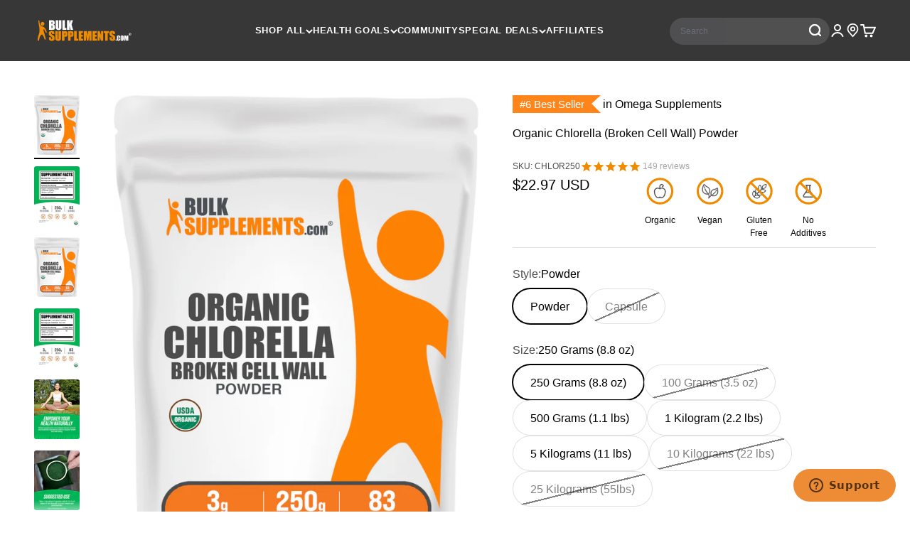

--- FILE ---
content_type: text/javascript; charset=utf-8
request_url: https://www.bulksupplements.com/products/chlorella-blue-green-algae.js
body_size: 2405
content:
{"id":3929080070255,"title":"Organic Chlorella (Broken Cell Wall) Powder","handle":"chlorella-blue-green-algae","description":"Discover the vibrant power of our Organic Chlorella Powder, a blue-green algae that embodies nature’s gifts. This deep green superfood not only adds a splash of color but also offers a gateway to rejuvenation in your wellness routine. Embrace its ancient wellness secrets and enjoy the benefits of organic ingredients, as we strive to provide you with the best nature has to offer.","published_at":"2019-07-11T13:58:34-07:00","created_at":"2019-07-11T13:58:35-07:00","vendor":"BulkSupplements.com","type":"Herbal Supplement","tags":["Anti-Inflammatory","Antioxidants","bestseller","Brain Health","Broken Cell","Capsules","chloe ella tablet","chlophyll","chloraphy","chlorella pills","chlorella tablet","Chlorella vulgaris","chlorophyllin","chloropyll","chollera","cholrella","choreella","chorella","clorela","Els PW 8602","Form_Powder","Heart health","Herbal","Herbal Supplements","Kidney Health","Liver Health","NEW DETOX","NEW IMMUNITY","omega","omega 3","Organic","Powder","Prop65","Senior Health","spiralina chlorella","superfood"],"price":1697,"price_min":1697,"price_max":117449,"available":true,"price_varies":true,"compare_at_price":null,"compare_at_price_min":0,"compare_at_price_max":0,"compare_at_price_varies":false,"variants":[{"id":32133386993775,"title":"Powder \/ 250 Grams (8.8 oz)","option1":"Powder","option2":"250 Grams (8.8 oz)","option3":null,"sku":"CHLOR250","requires_shipping":true,"taxable":true,"featured_image":{"id":41460056129730,"product_id":3929080070255,"position":1,"created_at":"2025-03-28T11:26:09-07:00","updated_at":"2025-11-03T11:28:41-08:00","alt":"BulkSupplements.com Organic Chlorella (Blue-Green Algae) Powder 250g bag image","width":1139,"height":1500,"src":"https:\/\/cdn.shopify.com\/s\/files\/1\/0114\/8869\/0276\/files\/Organic-Chlorella-Powder-250g-Main-Image-V002.jpg?v=1762198121","variant_ids":[32133386993775]},"available":true,"name":"Organic Chlorella (Broken Cell Wall) Powder - Powder \/ 250 Grams (8.8 oz)","public_title":"Powder \/ 250 Grams (8.8 oz)","options":["Powder","250 Grams (8.8 oz)"],"price":2297,"weight":250,"compare_at_price":null,"inventory_management":"shopify","barcode":"849720001740","featured_media":{"alt":"BulkSupplements.com Organic Chlorella (Blue-Green Algae) Powder 250g bag image","id":33532356755650,"position":1,"preview_image":{"aspect_ratio":0.759,"height":1500,"width":1139,"src":"https:\/\/cdn.shopify.com\/s\/files\/1\/0114\/8869\/0276\/files\/Organic-Chlorella-Powder-250g-Main-Image-V002.jpg?v=1762198121"}},"quantity_rule":{"min":1,"max":null,"increment":1},"quantity_price_breaks":[],"requires_selling_plan":false,"selling_plan_allocations":[{"price_adjustments":[{"position":1,"price":2067}],"price":2067,"compare_at_price":2297,"per_delivery_price":2067,"selling_plan_id":1312161986,"selling_plan_group_id":"657af039dc9093e89434d143e74ee63ea4d1edae"},{"price_adjustments":[{"position":1,"price":2067}],"price":2067,"compare_at_price":2297,"per_delivery_price":2067,"selling_plan_id":1312194754,"selling_plan_group_id":"657af039dc9093e89434d143e74ee63ea4d1edae"},{"price_adjustments":[{"position":1,"price":2067}],"price":2067,"compare_at_price":2297,"per_delivery_price":2067,"selling_plan_id":1312227522,"selling_plan_group_id":"657af039dc9093e89434d143e74ee63ea4d1edae"},{"price_adjustments":[{"position":1,"price":2067}],"price":2067,"compare_at_price":2297,"per_delivery_price":2067,"selling_plan_id":1312260290,"selling_plan_group_id":"657af039dc9093e89434d143e74ee63ea4d1edae"},{"price_adjustments":[{"position":1,"price":2067}],"price":2067,"compare_at_price":2297,"per_delivery_price":2067,"selling_plan_id":1312293058,"selling_plan_group_id":"657af039dc9093e89434d143e74ee63ea4d1edae"},{"price_adjustments":[{"position":1,"price":2067}],"price":2067,"compare_at_price":2297,"per_delivery_price":2067,"selling_plan_id":1312325826,"selling_plan_group_id":"657af039dc9093e89434d143e74ee63ea4d1edae"}]},{"id":32133386961007,"title":"Powder \/ 100 Grams (3.5 oz)","option1":"Powder","option2":"100 Grams (3.5 oz)","option3":null,"sku":"CHLOR100","requires_shipping":true,"taxable":true,"featured_image":{"id":43388429402306,"product_id":3929080070255,"position":7,"created_at":"2025-11-19T09:35:54-08:00","updated_at":"2025-11-19T09:35:55-08:00","alt":null,"width":1139,"height":1500,"src":"https:\/\/cdn.shopify.com\/s\/files\/1\/0114\/8869\/0276\/files\/Organic-Chlorella-Powder-100g-Main-Image-V002_12fe6a75-117b-44ed-9b02-fb27f0f3f274.jpg?v=1763573755","variant_ids":[32133386961007]},"available":false,"name":"Organic Chlorella (Broken Cell Wall) Powder - Powder \/ 100 Grams (3.5 oz)","public_title":"Powder \/ 100 Grams (3.5 oz)","options":["Powder","100 Grams (3.5 oz)"],"price":1697,"weight":100,"compare_at_price":null,"inventory_management":"shopify","barcode":"849720001733","featured_media":{"alt":null,"id":34940684042434,"position":7,"preview_image":{"aspect_ratio":0.759,"height":1500,"width":1139,"src":"https:\/\/cdn.shopify.com\/s\/files\/1\/0114\/8869\/0276\/files\/Organic-Chlorella-Powder-100g-Main-Image-V002_12fe6a75-117b-44ed-9b02-fb27f0f3f274.jpg?v=1763573755"}},"quantity_rule":{"min":1,"max":null,"increment":1},"quantity_price_breaks":[],"requires_selling_plan":false,"selling_plan_allocations":[{"price_adjustments":[{"position":1,"price":1527}],"price":1527,"compare_at_price":1697,"per_delivery_price":1527,"selling_plan_id":1312161986,"selling_plan_group_id":"657af039dc9093e89434d143e74ee63ea4d1edae"},{"price_adjustments":[{"position":1,"price":1527}],"price":1527,"compare_at_price":1697,"per_delivery_price":1527,"selling_plan_id":1312194754,"selling_plan_group_id":"657af039dc9093e89434d143e74ee63ea4d1edae"},{"price_adjustments":[{"position":1,"price":1527}],"price":1527,"compare_at_price":1697,"per_delivery_price":1527,"selling_plan_id":1312227522,"selling_plan_group_id":"657af039dc9093e89434d143e74ee63ea4d1edae"},{"price_adjustments":[{"position":1,"price":1527}],"price":1527,"compare_at_price":1697,"per_delivery_price":1527,"selling_plan_id":1312260290,"selling_plan_group_id":"657af039dc9093e89434d143e74ee63ea4d1edae"},{"price_adjustments":[{"position":1,"price":1527}],"price":1527,"compare_at_price":1697,"per_delivery_price":1527,"selling_plan_id":1312293058,"selling_plan_group_id":"657af039dc9093e89434d143e74ee63ea4d1edae"},{"price_adjustments":[{"position":1,"price":1527}],"price":1527,"compare_at_price":1697,"per_delivery_price":1527,"selling_plan_id":1312325826,"selling_plan_group_id":"657af039dc9093e89434d143e74ee63ea4d1edae"}]},{"id":32133387026543,"title":"Powder \/ 500 Grams (1.1 lbs)","option1":"Powder","option2":"500 Grams (1.1 lbs)","option3":null,"sku":"CHLOR500","requires_shipping":true,"taxable":true,"featured_image":{"id":43388429697218,"product_id":3929080070255,"position":8,"created_at":"2025-11-19T09:36:08-08:00","updated_at":"2025-11-19T09:36:10-08:00","alt":null,"width":1139,"height":1500,"src":"https:\/\/cdn.shopify.com\/s\/files\/1\/0114\/8869\/0276\/files\/Organic-Chlorella-Powder-500g-Main-Image-V002_355fc9f7-3c0c-4325-9ae9-87574bd65e39.jpg?v=1763573770","variant_ids":[32133387026543]},"available":true,"name":"Organic Chlorella (Broken Cell Wall) Powder - Powder \/ 500 Grams (1.1 lbs)","public_title":"Powder \/ 500 Grams (1.1 lbs)","options":["Powder","500 Grams (1.1 lbs)"],"price":3397,"weight":500,"compare_at_price":null,"inventory_management":"shopify","barcode":"849720001757","featured_media":{"alt":null,"id":34940684337346,"position":8,"preview_image":{"aspect_ratio":0.759,"height":1500,"width":1139,"src":"https:\/\/cdn.shopify.com\/s\/files\/1\/0114\/8869\/0276\/files\/Organic-Chlorella-Powder-500g-Main-Image-V002_355fc9f7-3c0c-4325-9ae9-87574bd65e39.jpg?v=1763573770"}},"quantity_rule":{"min":1,"max":null,"increment":1},"quantity_price_breaks":[],"requires_selling_plan":false,"selling_plan_allocations":[{"price_adjustments":[{"position":1,"price":3057}],"price":3057,"compare_at_price":3397,"per_delivery_price":3057,"selling_plan_id":1312161986,"selling_plan_group_id":"657af039dc9093e89434d143e74ee63ea4d1edae"},{"price_adjustments":[{"position":1,"price":3057}],"price":3057,"compare_at_price":3397,"per_delivery_price":3057,"selling_plan_id":1312194754,"selling_plan_group_id":"657af039dc9093e89434d143e74ee63ea4d1edae"},{"price_adjustments":[{"position":1,"price":3057}],"price":3057,"compare_at_price":3397,"per_delivery_price":3057,"selling_plan_id":1312227522,"selling_plan_group_id":"657af039dc9093e89434d143e74ee63ea4d1edae"},{"price_adjustments":[{"position":1,"price":3057}],"price":3057,"compare_at_price":3397,"per_delivery_price":3057,"selling_plan_id":1312260290,"selling_plan_group_id":"657af039dc9093e89434d143e74ee63ea4d1edae"},{"price_adjustments":[{"position":1,"price":3057}],"price":3057,"compare_at_price":3397,"per_delivery_price":3057,"selling_plan_id":1312293058,"selling_plan_group_id":"657af039dc9093e89434d143e74ee63ea4d1edae"},{"price_adjustments":[{"position":1,"price":3057}],"price":3057,"compare_at_price":3397,"per_delivery_price":3057,"selling_plan_id":1312325826,"selling_plan_group_id":"657af039dc9093e89434d143e74ee63ea4d1edae"}]},{"id":32133387059311,"title":"Powder \/ 1 Kilogram (2.2 lbs)","option1":"Powder","option2":"1 Kilogram (2.2 lbs)","option3":null,"sku":"CHLOR1KG","requires_shipping":true,"taxable":true,"featured_image":{"id":43388431564994,"product_id":3929080070255,"position":9,"created_at":"2025-11-19T09:36:20-08:00","updated_at":"2025-11-19T09:36:22-08:00","alt":null,"width":1139,"height":1500,"src":"https:\/\/cdn.shopify.com\/s\/files\/1\/0114\/8869\/0276\/files\/Organic-Chlorella-Powder-1kg-Main-Image-V002_8d45f008-6fcb-4e59-893d-ed7c11712347.jpg?v=1763573782","variant_ids":[32133387059311]},"available":true,"name":"Organic Chlorella (Broken Cell Wall) Powder - Powder \/ 1 Kilogram (2.2 lbs)","public_title":"Powder \/ 1 Kilogram (2.2 lbs)","options":["Powder","1 Kilogram (2.2 lbs)"],"price":4997,"weight":1000,"compare_at_price":null,"inventory_management":"shopify","barcode":"849720001764","featured_media":{"alt":null,"id":34940686205122,"position":9,"preview_image":{"aspect_ratio":0.759,"height":1500,"width":1139,"src":"https:\/\/cdn.shopify.com\/s\/files\/1\/0114\/8869\/0276\/files\/Organic-Chlorella-Powder-1kg-Main-Image-V002_8d45f008-6fcb-4e59-893d-ed7c11712347.jpg?v=1763573782"}},"quantity_rule":{"min":1,"max":null,"increment":1},"quantity_price_breaks":[],"requires_selling_plan":false,"selling_plan_allocations":[{"price_adjustments":[{"position":1,"price":4497}],"price":4497,"compare_at_price":4997,"per_delivery_price":4497,"selling_plan_id":1312161986,"selling_plan_group_id":"657af039dc9093e89434d143e74ee63ea4d1edae"},{"price_adjustments":[{"position":1,"price":4497}],"price":4497,"compare_at_price":4997,"per_delivery_price":4497,"selling_plan_id":1312194754,"selling_plan_group_id":"657af039dc9093e89434d143e74ee63ea4d1edae"},{"price_adjustments":[{"position":1,"price":4497}],"price":4497,"compare_at_price":4997,"per_delivery_price":4497,"selling_plan_id":1312227522,"selling_plan_group_id":"657af039dc9093e89434d143e74ee63ea4d1edae"},{"price_adjustments":[{"position":1,"price":4497}],"price":4497,"compare_at_price":4997,"per_delivery_price":4497,"selling_plan_id":1312260290,"selling_plan_group_id":"657af039dc9093e89434d143e74ee63ea4d1edae"},{"price_adjustments":[{"position":1,"price":4497}],"price":4497,"compare_at_price":4997,"per_delivery_price":4497,"selling_plan_id":1312293058,"selling_plan_group_id":"657af039dc9093e89434d143e74ee63ea4d1edae"},{"price_adjustments":[{"position":1,"price":4497}],"price":4497,"compare_at_price":4997,"per_delivery_price":4497,"selling_plan_id":1312325826,"selling_plan_group_id":"657af039dc9093e89434d143e74ee63ea4d1edae"}]},{"id":32133387092079,"title":"Powder \/ 5 Kilograms (11 lbs)","option1":"Powder","option2":"5 Kilograms (11 lbs)","option3":null,"sku":"CHLOR5KG","requires_shipping":true,"taxable":true,"featured_image":null,"available":true,"name":"Organic Chlorella (Broken Cell Wall) Powder - Powder \/ 5 Kilograms (11 lbs)","public_title":"Powder \/ 5 Kilograms (11 lbs)","options":["Powder","5 Kilograms (11 lbs)"],"price":22997,"weight":5000,"compare_at_price":null,"inventory_management":"shopify","barcode":"849720001771","quantity_rule":{"min":1,"max":null,"increment":1},"quantity_price_breaks":[],"requires_selling_plan":false,"selling_plan_allocations":[]},{"id":32133387124847,"title":"Powder \/ 10 Kilograms (22 lbs)","option1":"Powder","option2":"10 Kilograms (22 lbs)","option3":null,"sku":"CHLOR10kg","requires_shipping":true,"taxable":true,"featured_image":null,"available":false,"name":"Organic Chlorella (Broken Cell Wall) Powder - Powder \/ 10 Kilograms (22 lbs)","public_title":"Powder \/ 10 Kilograms (22 lbs)","options":["Powder","10 Kilograms (22 lbs)"],"price":53300,"weight":10000,"compare_at_price":null,"inventory_management":"shopify","barcode":"849720013743","quantity_rule":{"min":1,"max":null,"increment":1},"quantity_price_breaks":[],"requires_selling_plan":false,"selling_plan_allocations":[]},{"id":40425126265026,"title":"Powder \/ 25 Kilograms (55lbs)","option1":"Powder","option2":"25 Kilograms (55lbs)","option3":null,"sku":"CHLOR25KG","requires_shipping":true,"taxable":true,"featured_image":null,"available":false,"name":"Organic Chlorella (Broken Cell Wall) Powder - Powder \/ 25 Kilograms (55lbs)","public_title":"Powder \/ 25 Kilograms (55lbs)","options":["Powder","25 Kilograms (55lbs)"],"price":117449,"weight":25000,"compare_at_price":null,"inventory_management":"shopify","barcode":"849720001788","quantity_rule":{"min":1,"max":null,"increment":1},"quantity_price_breaks":[],"requires_selling_plan":false,"selling_plan_allocations":[]},{"id":44818871648450,"title":"Capsule \/ 150 Veg Capsules","option1":"Capsule","option2":"150 Veg Capsules","option3":null,"sku":"CHLOR150VEG","requires_shipping":true,"taxable":true,"featured_image":{"id":43388432023746,"product_id":3929080070255,"position":10,"created_at":"2025-11-19T09:36:35-08:00","updated_at":"2025-11-19T09:36:36-08:00","alt":null,"width":1139,"height":1500,"src":"https:\/\/cdn.shopify.com\/s\/files\/1\/0114\/8869\/0276\/files\/Chlorella-Capsules-150ct-Main-Image-V001_27b72e54-a178-4e28-979a-3b339bc0b2eb.jpg?v=1763573796","variant_ids":[44818871648450]},"available":false,"name":"Organic Chlorella (Broken Cell Wall) Powder - Capsule \/ 150 Veg Capsules","public_title":"Capsule \/ 150 Veg Capsules","options":["Capsule","150 Veg Capsules"],"price":2097,"weight":128,"compare_at_price":null,"inventory_management":"shopify","barcode":"849720037046","featured_media":{"alt":null,"id":34940686663874,"position":10,"preview_image":{"aspect_ratio":0.759,"height":1500,"width":1139,"src":"https:\/\/cdn.shopify.com\/s\/files\/1\/0114\/8869\/0276\/files\/Chlorella-Capsules-150ct-Main-Image-V001_27b72e54-a178-4e28-979a-3b339bc0b2eb.jpg?v=1763573796"}},"quantity_rule":{"min":1,"max":null,"increment":1},"quantity_price_breaks":[],"requires_selling_plan":false,"selling_plan_allocations":[{"price_adjustments":[{"position":1,"price":1887}],"price":1887,"compare_at_price":2097,"per_delivery_price":1887,"selling_plan_id":1312161986,"selling_plan_group_id":"657af039dc9093e89434d143e74ee63ea4d1edae"},{"price_adjustments":[{"position":1,"price":1887}],"price":1887,"compare_at_price":2097,"per_delivery_price":1887,"selling_plan_id":1312194754,"selling_plan_group_id":"657af039dc9093e89434d143e74ee63ea4d1edae"},{"price_adjustments":[{"position":1,"price":1887}],"price":1887,"compare_at_price":2097,"per_delivery_price":1887,"selling_plan_id":1312227522,"selling_plan_group_id":"657af039dc9093e89434d143e74ee63ea4d1edae"},{"price_adjustments":[{"position":1,"price":1887}],"price":1887,"compare_at_price":2097,"per_delivery_price":1887,"selling_plan_id":1312260290,"selling_plan_group_id":"657af039dc9093e89434d143e74ee63ea4d1edae"},{"price_adjustments":[{"position":1,"price":1887}],"price":1887,"compare_at_price":2097,"per_delivery_price":1887,"selling_plan_id":1312293058,"selling_plan_group_id":"657af039dc9093e89434d143e74ee63ea4d1edae"},{"price_adjustments":[{"position":1,"price":1887}],"price":1887,"compare_at_price":2097,"per_delivery_price":1887,"selling_plan_id":1312325826,"selling_plan_group_id":"657af039dc9093e89434d143e74ee63ea4d1edae"}]}],"images":["\/\/cdn.shopify.com\/s\/files\/1\/0114\/8869\/0276\/files\/Organic-Chlorella-Powder-250g-Main-Image-V002.jpg?v=1762198121","\/\/cdn.shopify.com\/s\/files\/1\/0114\/8869\/0276\/files\/Organic-Chlorella-Powder-Powder-250g-Label-V005.jpg?v=1753721338","\/\/cdn.shopify.com\/s\/files\/1\/0114\/8869\/0276\/files\/Chlorella-Broken-Cell-Wall-Category-Image.jpg?v=1753721338","\/\/cdn.shopify.com\/s\/files\/1\/0114\/8869\/0276\/files\/Organic-Chlorella-Powder-Suggested-Use-Image-V002.jpg?v=1753721338","\/\/cdn.shopify.com\/s\/files\/1\/0114\/8869\/0276\/files\/Trusted-Quality_4bad75ea-abad-4dfc-a229-3b2412589992.jpg?v=1767803923","\/\/cdn.shopify.com\/s\/files\/1\/0114\/8869\/0276\/files\/ORGChlorella250G-005.png?v=1753721332","\/\/cdn.shopify.com\/s\/files\/1\/0114\/8869\/0276\/files\/Organic-Chlorella-Powder-100g-Main-Image-V002_12fe6a75-117b-44ed-9b02-fb27f0f3f274.jpg?v=1763573755","\/\/cdn.shopify.com\/s\/files\/1\/0114\/8869\/0276\/files\/Organic-Chlorella-Powder-500g-Main-Image-V002_355fc9f7-3c0c-4325-9ae9-87574bd65e39.jpg?v=1763573770","\/\/cdn.shopify.com\/s\/files\/1\/0114\/8869\/0276\/files\/Organic-Chlorella-Powder-1kg-Main-Image-V002_8d45f008-6fcb-4e59-893d-ed7c11712347.jpg?v=1763573782","\/\/cdn.shopify.com\/s\/files\/1\/0114\/8869\/0276\/files\/Chlorella-Capsules-150ct-Main-Image-V001_27b72e54-a178-4e28-979a-3b339bc0b2eb.jpg?v=1763573796"],"featured_image":"\/\/cdn.shopify.com\/s\/files\/1\/0114\/8869\/0276\/files\/Organic-Chlorella-Powder-250g-Main-Image-V002.jpg?v=1762198121","options":[{"name":"Style","position":1,"values":["Powder","Capsule"]},{"name":"Size","position":2,"values":["250 Grams (8.8 oz)","100 Grams (3.5 oz)","500 Grams (1.1 lbs)","1 Kilogram (2.2 lbs)","5 Kilograms (11 lbs)","10 Kilograms (22 lbs)","25 Kilograms (55lbs)","150 Veg Capsules"]}],"url":"\/products\/chlorella-blue-green-algae","media":[{"alt":"BulkSupplements.com Organic Chlorella (Blue-Green Algae) Powder 250g bag image","id":33532356755650,"position":1,"preview_image":{"aspect_ratio":0.759,"height":1500,"width":1139,"src":"https:\/\/cdn.shopify.com\/s\/files\/1\/0114\/8869\/0276\/files\/Organic-Chlorella-Powder-250g-Main-Image-V002.jpg?v=1762198121"},"aspect_ratio":0.759,"height":1500,"media_type":"image","src":"https:\/\/cdn.shopify.com\/s\/files\/1\/0114\/8869\/0276\/files\/Organic-Chlorella-Powder-250g-Main-Image-V002.jpg?v=1762198121","width":1139},{"alt":"Organic chlorella powder label 250g","id":34036555808962,"position":2,"preview_image":{"aspect_ratio":0.759,"height":1500,"width":1139,"src":"https:\/\/cdn.shopify.com\/s\/files\/1\/0114\/8869\/0276\/files\/Organic-Chlorella-Powder-Powder-250g-Label-V005.jpg?v=1753721338"},"aspect_ratio":0.759,"height":1500,"media_type":"image","src":"https:\/\/cdn.shopify.com\/s\/files\/1\/0114\/8869\/0276\/files\/Organic-Chlorella-Powder-Powder-250g-Label-V005.jpg?v=1753721338","width":1139},{"alt":"Herbal supplements category image","id":32837871960258,"position":3,"preview_image":{"aspect_ratio":0.759,"height":1500,"width":1139,"src":"https:\/\/cdn.shopify.com\/s\/files\/1\/0114\/8869\/0276\/files\/Chlorella-Broken-Cell-Wall-Category-Image.jpg?v=1753721338"},"aspect_ratio":0.759,"height":1500,"media_type":"image","src":"https:\/\/cdn.shopify.com\/s\/files\/1\/0114\/8869\/0276\/files\/Chlorella-Broken-Cell-Wall-Category-Image.jpg?v=1753721338","width":1139},{"alt":"Organic chlorella powder suggested use image","id":34036556366018,"position":4,"preview_image":{"aspect_ratio":0.759,"height":1500,"width":1139,"src":"https:\/\/cdn.shopify.com\/s\/files\/1\/0114\/8869\/0276\/files\/Organic-Chlorella-Powder-Suggested-Use-Image-V002.jpg?v=1753721338"},"aspect_ratio":0.759,"height":1500,"media_type":"image","src":"https:\/\/cdn.shopify.com\/s\/files\/1\/0114\/8869\/0276\/files\/Organic-Chlorella-Powder-Suggested-Use-Image-V002.jpg?v=1753721338","width":1139},{"alt":"Trusted quality image","id":32777989488834,"position":5,"preview_image":{"aspect_ratio":0.759,"height":1500,"width":1139,"src":"https:\/\/cdn.shopify.com\/s\/files\/1\/0114\/8869\/0276\/files\/Trusted-Quality_4bad75ea-abad-4dfc-a229-3b2412589992.jpg?v=1767803923"},"aspect_ratio":0.759,"height":1500,"media_type":"image","src":"https:\/\/cdn.shopify.com\/s\/files\/1\/0114\/8869\/0276\/files\/Trusted-Quality_4bad75ea-abad-4dfc-a229-3b2412589992.jpg?v=1767803923","width":1139},{"alt":"Organic chlorella powder label 250g","id":34036555481282,"position":6,"preview_image":{"aspect_ratio":0.7,"height":1500,"width":1050,"src":"https:\/\/cdn.shopify.com\/s\/files\/1\/0114\/8869\/0276\/files\/ORGChlorella250G-005.png?v=1753721332"},"aspect_ratio":0.7,"height":1500,"media_type":"image","src":"https:\/\/cdn.shopify.com\/s\/files\/1\/0114\/8869\/0276\/files\/ORGChlorella250G-005.png?v=1753721332","width":1050},{"alt":null,"id":34940684042434,"position":7,"preview_image":{"aspect_ratio":0.759,"height":1500,"width":1139,"src":"https:\/\/cdn.shopify.com\/s\/files\/1\/0114\/8869\/0276\/files\/Organic-Chlorella-Powder-100g-Main-Image-V002_12fe6a75-117b-44ed-9b02-fb27f0f3f274.jpg?v=1763573755"},"aspect_ratio":0.759,"height":1500,"media_type":"image","src":"https:\/\/cdn.shopify.com\/s\/files\/1\/0114\/8869\/0276\/files\/Organic-Chlorella-Powder-100g-Main-Image-V002_12fe6a75-117b-44ed-9b02-fb27f0f3f274.jpg?v=1763573755","width":1139},{"alt":null,"id":34940684337346,"position":8,"preview_image":{"aspect_ratio":0.759,"height":1500,"width":1139,"src":"https:\/\/cdn.shopify.com\/s\/files\/1\/0114\/8869\/0276\/files\/Organic-Chlorella-Powder-500g-Main-Image-V002_355fc9f7-3c0c-4325-9ae9-87574bd65e39.jpg?v=1763573770"},"aspect_ratio":0.759,"height":1500,"media_type":"image","src":"https:\/\/cdn.shopify.com\/s\/files\/1\/0114\/8869\/0276\/files\/Organic-Chlorella-Powder-500g-Main-Image-V002_355fc9f7-3c0c-4325-9ae9-87574bd65e39.jpg?v=1763573770","width":1139},{"alt":null,"id":34940686205122,"position":9,"preview_image":{"aspect_ratio":0.759,"height":1500,"width":1139,"src":"https:\/\/cdn.shopify.com\/s\/files\/1\/0114\/8869\/0276\/files\/Organic-Chlorella-Powder-1kg-Main-Image-V002_8d45f008-6fcb-4e59-893d-ed7c11712347.jpg?v=1763573782"},"aspect_ratio":0.759,"height":1500,"media_type":"image","src":"https:\/\/cdn.shopify.com\/s\/files\/1\/0114\/8869\/0276\/files\/Organic-Chlorella-Powder-1kg-Main-Image-V002_8d45f008-6fcb-4e59-893d-ed7c11712347.jpg?v=1763573782","width":1139},{"alt":null,"id":34940686663874,"position":10,"preview_image":{"aspect_ratio":0.759,"height":1500,"width":1139,"src":"https:\/\/cdn.shopify.com\/s\/files\/1\/0114\/8869\/0276\/files\/Chlorella-Capsules-150ct-Main-Image-V001_27b72e54-a178-4e28-979a-3b339bc0b2eb.jpg?v=1763573796"},"aspect_ratio":0.759,"height":1500,"media_type":"image","src":"https:\/\/cdn.shopify.com\/s\/files\/1\/0114\/8869\/0276\/files\/Chlorella-Capsules-150ct-Main-Image-V001_27b72e54-a178-4e28-979a-3b339bc0b2eb.jpg?v=1763573796","width":1139}],"requires_selling_plan":false,"selling_plan_groups":[{"id":"657af039dc9093e89434d143e74ee63ea4d1edae","name":"Subscribe and save","options":[{"name":"Delivery frequency","position":1,"values":["Deliver every month","Deliver every 2 months","Deliver every 3 months","Deliver every 4 months","Deliver every 5 months","Deliver every 6 months"]}],"selling_plans":[{"id":1312161986,"name":"Deliver every month, 10% off","description":null,"options":[{"name":"Delivery frequency","position":1,"value":"Deliver every month"}],"recurring_deliveries":true,"price_adjustments":[{"order_count":null,"position":1,"value_type":"percentage","value":10}]},{"id":1312194754,"name":"Deliver every 2 months, 10% off","description":null,"options":[{"name":"Delivery frequency","position":1,"value":"Deliver every 2 months"}],"recurring_deliveries":true,"price_adjustments":[{"order_count":null,"position":1,"value_type":"percentage","value":10}]},{"id":1312227522,"name":"Deliver every 3 months, 10% off","description":null,"options":[{"name":"Delivery frequency","position":1,"value":"Deliver every 3 months"}],"recurring_deliveries":true,"price_adjustments":[{"order_count":null,"position":1,"value_type":"percentage","value":10}]},{"id":1312260290,"name":"Deliver every 4 months, 10% off","description":null,"options":[{"name":"Delivery frequency","position":1,"value":"Deliver every 4 months"}],"recurring_deliveries":true,"price_adjustments":[{"order_count":null,"position":1,"value_type":"percentage","value":10}]},{"id":1312293058,"name":"Deliver every 5 months, 10% off","description":null,"options":[{"name":"Delivery frequency","position":1,"value":"Deliver every 5 months"}],"recurring_deliveries":true,"price_adjustments":[{"order_count":null,"position":1,"value_type":"percentage","value":10}]},{"id":1312325826,"name":"Deliver every 6 months, 10% off","description":null,"options":[{"name":"Delivery frequency","position":1,"value":"Deliver every 6 months"}],"recurring_deliveries":true,"price_adjustments":[{"order_count":null,"position":1,"value_type":"percentage","value":10}]}],"app_id":"gid:\/\/shopify\/App\/66228322305"}]}

--- FILE ---
content_type: text/javascript; charset=utf-8
request_url: https://www.bulksupplements.com/collections/superfood-powder/products/chlorella-blue-green-algae.js
body_size: 2381
content:
{"id":3929080070255,"title":"Organic Chlorella (Broken Cell Wall) Powder","handle":"chlorella-blue-green-algae","description":"Discover the vibrant power of our Organic Chlorella Powder, a blue-green algae that embodies nature’s gifts. This deep green superfood not only adds a splash of color but also offers a gateway to rejuvenation in your wellness routine. Embrace its ancient wellness secrets and enjoy the benefits of organic ingredients, as we strive to provide you with the best nature has to offer.","published_at":"2019-07-11T13:58:34-07:00","created_at":"2019-07-11T13:58:35-07:00","vendor":"BulkSupplements.com","type":"Herbal Supplement","tags":["Anti-Inflammatory","Antioxidants","bestseller","Brain Health","Broken Cell","Capsules","chloe ella tablet","chlophyll","chloraphy","chlorella pills","chlorella tablet","Chlorella vulgaris","chlorophyllin","chloropyll","chollera","cholrella","choreella","chorella","clorela","Els PW 8602","Form_Powder","Heart health","Herbal","Herbal Supplements","Kidney Health","Liver Health","NEW DETOX","NEW IMMUNITY","omega","omega 3","Organic","Powder","Prop65","Senior Health","spiralina chlorella","superfood"],"price":1697,"price_min":1697,"price_max":117449,"available":true,"price_varies":true,"compare_at_price":null,"compare_at_price_min":0,"compare_at_price_max":0,"compare_at_price_varies":false,"variants":[{"id":32133386993775,"title":"Powder \/ 250 Grams (8.8 oz)","option1":"Powder","option2":"250 Grams (8.8 oz)","option3":null,"sku":"CHLOR250","requires_shipping":true,"taxable":true,"featured_image":{"id":41460056129730,"product_id":3929080070255,"position":1,"created_at":"2025-03-28T11:26:09-07:00","updated_at":"2025-11-03T11:28:41-08:00","alt":"BulkSupplements.com Organic Chlorella (Blue-Green Algae) Powder 250g bag image","width":1139,"height":1500,"src":"https:\/\/cdn.shopify.com\/s\/files\/1\/0114\/8869\/0276\/files\/Organic-Chlorella-Powder-250g-Main-Image-V002.jpg?v=1762198121","variant_ids":[32133386993775]},"available":true,"name":"Organic Chlorella (Broken Cell Wall) Powder - Powder \/ 250 Grams (8.8 oz)","public_title":"Powder \/ 250 Grams (8.8 oz)","options":["Powder","250 Grams (8.8 oz)"],"price":2297,"weight":250,"compare_at_price":null,"inventory_management":"shopify","barcode":"849720001740","featured_media":{"alt":"BulkSupplements.com Organic Chlorella (Blue-Green Algae) Powder 250g bag image","id":33532356755650,"position":1,"preview_image":{"aspect_ratio":0.759,"height":1500,"width":1139,"src":"https:\/\/cdn.shopify.com\/s\/files\/1\/0114\/8869\/0276\/files\/Organic-Chlorella-Powder-250g-Main-Image-V002.jpg?v=1762198121"}},"quantity_rule":{"min":1,"max":null,"increment":1},"quantity_price_breaks":[],"requires_selling_plan":false,"selling_plan_allocations":[{"price_adjustments":[{"position":1,"price":2067}],"price":2067,"compare_at_price":2297,"per_delivery_price":2067,"selling_plan_id":1312161986,"selling_plan_group_id":"657af039dc9093e89434d143e74ee63ea4d1edae"},{"price_adjustments":[{"position":1,"price":2067}],"price":2067,"compare_at_price":2297,"per_delivery_price":2067,"selling_plan_id":1312194754,"selling_plan_group_id":"657af039dc9093e89434d143e74ee63ea4d1edae"},{"price_adjustments":[{"position":1,"price":2067}],"price":2067,"compare_at_price":2297,"per_delivery_price":2067,"selling_plan_id":1312227522,"selling_plan_group_id":"657af039dc9093e89434d143e74ee63ea4d1edae"},{"price_adjustments":[{"position":1,"price":2067}],"price":2067,"compare_at_price":2297,"per_delivery_price":2067,"selling_plan_id":1312260290,"selling_plan_group_id":"657af039dc9093e89434d143e74ee63ea4d1edae"},{"price_adjustments":[{"position":1,"price":2067}],"price":2067,"compare_at_price":2297,"per_delivery_price":2067,"selling_plan_id":1312293058,"selling_plan_group_id":"657af039dc9093e89434d143e74ee63ea4d1edae"},{"price_adjustments":[{"position":1,"price":2067}],"price":2067,"compare_at_price":2297,"per_delivery_price":2067,"selling_plan_id":1312325826,"selling_plan_group_id":"657af039dc9093e89434d143e74ee63ea4d1edae"}]},{"id":32133386961007,"title":"Powder \/ 100 Grams (3.5 oz)","option1":"Powder","option2":"100 Grams (3.5 oz)","option3":null,"sku":"CHLOR100","requires_shipping":true,"taxable":true,"featured_image":{"id":43388429402306,"product_id":3929080070255,"position":7,"created_at":"2025-11-19T09:35:54-08:00","updated_at":"2025-11-19T09:35:55-08:00","alt":null,"width":1139,"height":1500,"src":"https:\/\/cdn.shopify.com\/s\/files\/1\/0114\/8869\/0276\/files\/Organic-Chlorella-Powder-100g-Main-Image-V002_12fe6a75-117b-44ed-9b02-fb27f0f3f274.jpg?v=1763573755","variant_ids":[32133386961007]},"available":false,"name":"Organic Chlorella (Broken Cell Wall) Powder - Powder \/ 100 Grams (3.5 oz)","public_title":"Powder \/ 100 Grams (3.5 oz)","options":["Powder","100 Grams (3.5 oz)"],"price":1697,"weight":100,"compare_at_price":null,"inventory_management":"shopify","barcode":"849720001733","featured_media":{"alt":null,"id":34940684042434,"position":7,"preview_image":{"aspect_ratio":0.759,"height":1500,"width":1139,"src":"https:\/\/cdn.shopify.com\/s\/files\/1\/0114\/8869\/0276\/files\/Organic-Chlorella-Powder-100g-Main-Image-V002_12fe6a75-117b-44ed-9b02-fb27f0f3f274.jpg?v=1763573755"}},"quantity_rule":{"min":1,"max":null,"increment":1},"quantity_price_breaks":[],"requires_selling_plan":false,"selling_plan_allocations":[{"price_adjustments":[{"position":1,"price":1527}],"price":1527,"compare_at_price":1697,"per_delivery_price":1527,"selling_plan_id":1312161986,"selling_plan_group_id":"657af039dc9093e89434d143e74ee63ea4d1edae"},{"price_adjustments":[{"position":1,"price":1527}],"price":1527,"compare_at_price":1697,"per_delivery_price":1527,"selling_plan_id":1312194754,"selling_plan_group_id":"657af039dc9093e89434d143e74ee63ea4d1edae"},{"price_adjustments":[{"position":1,"price":1527}],"price":1527,"compare_at_price":1697,"per_delivery_price":1527,"selling_plan_id":1312227522,"selling_plan_group_id":"657af039dc9093e89434d143e74ee63ea4d1edae"},{"price_adjustments":[{"position":1,"price":1527}],"price":1527,"compare_at_price":1697,"per_delivery_price":1527,"selling_plan_id":1312260290,"selling_plan_group_id":"657af039dc9093e89434d143e74ee63ea4d1edae"},{"price_adjustments":[{"position":1,"price":1527}],"price":1527,"compare_at_price":1697,"per_delivery_price":1527,"selling_plan_id":1312293058,"selling_plan_group_id":"657af039dc9093e89434d143e74ee63ea4d1edae"},{"price_adjustments":[{"position":1,"price":1527}],"price":1527,"compare_at_price":1697,"per_delivery_price":1527,"selling_plan_id":1312325826,"selling_plan_group_id":"657af039dc9093e89434d143e74ee63ea4d1edae"}]},{"id":32133387026543,"title":"Powder \/ 500 Grams (1.1 lbs)","option1":"Powder","option2":"500 Grams (1.1 lbs)","option3":null,"sku":"CHLOR500","requires_shipping":true,"taxable":true,"featured_image":{"id":43388429697218,"product_id":3929080070255,"position":8,"created_at":"2025-11-19T09:36:08-08:00","updated_at":"2025-11-19T09:36:10-08:00","alt":null,"width":1139,"height":1500,"src":"https:\/\/cdn.shopify.com\/s\/files\/1\/0114\/8869\/0276\/files\/Organic-Chlorella-Powder-500g-Main-Image-V002_355fc9f7-3c0c-4325-9ae9-87574bd65e39.jpg?v=1763573770","variant_ids":[32133387026543]},"available":true,"name":"Organic Chlorella (Broken Cell Wall) Powder - Powder \/ 500 Grams (1.1 lbs)","public_title":"Powder \/ 500 Grams (1.1 lbs)","options":["Powder","500 Grams (1.1 lbs)"],"price":3397,"weight":500,"compare_at_price":null,"inventory_management":"shopify","barcode":"849720001757","featured_media":{"alt":null,"id":34940684337346,"position":8,"preview_image":{"aspect_ratio":0.759,"height":1500,"width":1139,"src":"https:\/\/cdn.shopify.com\/s\/files\/1\/0114\/8869\/0276\/files\/Organic-Chlorella-Powder-500g-Main-Image-V002_355fc9f7-3c0c-4325-9ae9-87574bd65e39.jpg?v=1763573770"}},"quantity_rule":{"min":1,"max":null,"increment":1},"quantity_price_breaks":[],"requires_selling_plan":false,"selling_plan_allocations":[{"price_adjustments":[{"position":1,"price":3057}],"price":3057,"compare_at_price":3397,"per_delivery_price":3057,"selling_plan_id":1312161986,"selling_plan_group_id":"657af039dc9093e89434d143e74ee63ea4d1edae"},{"price_adjustments":[{"position":1,"price":3057}],"price":3057,"compare_at_price":3397,"per_delivery_price":3057,"selling_plan_id":1312194754,"selling_plan_group_id":"657af039dc9093e89434d143e74ee63ea4d1edae"},{"price_adjustments":[{"position":1,"price":3057}],"price":3057,"compare_at_price":3397,"per_delivery_price":3057,"selling_plan_id":1312227522,"selling_plan_group_id":"657af039dc9093e89434d143e74ee63ea4d1edae"},{"price_adjustments":[{"position":1,"price":3057}],"price":3057,"compare_at_price":3397,"per_delivery_price":3057,"selling_plan_id":1312260290,"selling_plan_group_id":"657af039dc9093e89434d143e74ee63ea4d1edae"},{"price_adjustments":[{"position":1,"price":3057}],"price":3057,"compare_at_price":3397,"per_delivery_price":3057,"selling_plan_id":1312293058,"selling_plan_group_id":"657af039dc9093e89434d143e74ee63ea4d1edae"},{"price_adjustments":[{"position":1,"price":3057}],"price":3057,"compare_at_price":3397,"per_delivery_price":3057,"selling_plan_id":1312325826,"selling_plan_group_id":"657af039dc9093e89434d143e74ee63ea4d1edae"}]},{"id":32133387059311,"title":"Powder \/ 1 Kilogram (2.2 lbs)","option1":"Powder","option2":"1 Kilogram (2.2 lbs)","option3":null,"sku":"CHLOR1KG","requires_shipping":true,"taxable":true,"featured_image":{"id":43388431564994,"product_id":3929080070255,"position":9,"created_at":"2025-11-19T09:36:20-08:00","updated_at":"2025-11-19T09:36:22-08:00","alt":null,"width":1139,"height":1500,"src":"https:\/\/cdn.shopify.com\/s\/files\/1\/0114\/8869\/0276\/files\/Organic-Chlorella-Powder-1kg-Main-Image-V002_8d45f008-6fcb-4e59-893d-ed7c11712347.jpg?v=1763573782","variant_ids":[32133387059311]},"available":true,"name":"Organic Chlorella (Broken Cell Wall) Powder - Powder \/ 1 Kilogram (2.2 lbs)","public_title":"Powder \/ 1 Kilogram (2.2 lbs)","options":["Powder","1 Kilogram (2.2 lbs)"],"price":4997,"weight":1000,"compare_at_price":null,"inventory_management":"shopify","barcode":"849720001764","featured_media":{"alt":null,"id":34940686205122,"position":9,"preview_image":{"aspect_ratio":0.759,"height":1500,"width":1139,"src":"https:\/\/cdn.shopify.com\/s\/files\/1\/0114\/8869\/0276\/files\/Organic-Chlorella-Powder-1kg-Main-Image-V002_8d45f008-6fcb-4e59-893d-ed7c11712347.jpg?v=1763573782"}},"quantity_rule":{"min":1,"max":null,"increment":1},"quantity_price_breaks":[],"requires_selling_plan":false,"selling_plan_allocations":[{"price_adjustments":[{"position":1,"price":4497}],"price":4497,"compare_at_price":4997,"per_delivery_price":4497,"selling_plan_id":1312161986,"selling_plan_group_id":"657af039dc9093e89434d143e74ee63ea4d1edae"},{"price_adjustments":[{"position":1,"price":4497}],"price":4497,"compare_at_price":4997,"per_delivery_price":4497,"selling_plan_id":1312194754,"selling_plan_group_id":"657af039dc9093e89434d143e74ee63ea4d1edae"},{"price_adjustments":[{"position":1,"price":4497}],"price":4497,"compare_at_price":4997,"per_delivery_price":4497,"selling_plan_id":1312227522,"selling_plan_group_id":"657af039dc9093e89434d143e74ee63ea4d1edae"},{"price_adjustments":[{"position":1,"price":4497}],"price":4497,"compare_at_price":4997,"per_delivery_price":4497,"selling_plan_id":1312260290,"selling_plan_group_id":"657af039dc9093e89434d143e74ee63ea4d1edae"},{"price_adjustments":[{"position":1,"price":4497}],"price":4497,"compare_at_price":4997,"per_delivery_price":4497,"selling_plan_id":1312293058,"selling_plan_group_id":"657af039dc9093e89434d143e74ee63ea4d1edae"},{"price_adjustments":[{"position":1,"price":4497}],"price":4497,"compare_at_price":4997,"per_delivery_price":4497,"selling_plan_id":1312325826,"selling_plan_group_id":"657af039dc9093e89434d143e74ee63ea4d1edae"}]},{"id":32133387092079,"title":"Powder \/ 5 Kilograms (11 lbs)","option1":"Powder","option2":"5 Kilograms (11 lbs)","option3":null,"sku":"CHLOR5KG","requires_shipping":true,"taxable":true,"featured_image":null,"available":true,"name":"Organic Chlorella (Broken Cell Wall) Powder - Powder \/ 5 Kilograms (11 lbs)","public_title":"Powder \/ 5 Kilograms (11 lbs)","options":["Powder","5 Kilograms (11 lbs)"],"price":22997,"weight":5000,"compare_at_price":null,"inventory_management":"shopify","barcode":"849720001771","quantity_rule":{"min":1,"max":null,"increment":1},"quantity_price_breaks":[],"requires_selling_plan":false,"selling_plan_allocations":[]},{"id":32133387124847,"title":"Powder \/ 10 Kilograms (22 lbs)","option1":"Powder","option2":"10 Kilograms (22 lbs)","option3":null,"sku":"CHLOR10kg","requires_shipping":true,"taxable":true,"featured_image":null,"available":false,"name":"Organic Chlorella (Broken Cell Wall) Powder - Powder \/ 10 Kilograms (22 lbs)","public_title":"Powder \/ 10 Kilograms (22 lbs)","options":["Powder","10 Kilograms (22 lbs)"],"price":53300,"weight":10000,"compare_at_price":null,"inventory_management":"shopify","barcode":"849720013743","quantity_rule":{"min":1,"max":null,"increment":1},"quantity_price_breaks":[],"requires_selling_plan":false,"selling_plan_allocations":[]},{"id":40425126265026,"title":"Powder \/ 25 Kilograms (55lbs)","option1":"Powder","option2":"25 Kilograms (55lbs)","option3":null,"sku":"CHLOR25KG","requires_shipping":true,"taxable":true,"featured_image":null,"available":false,"name":"Organic Chlorella (Broken Cell Wall) Powder - Powder \/ 25 Kilograms (55lbs)","public_title":"Powder \/ 25 Kilograms (55lbs)","options":["Powder","25 Kilograms (55lbs)"],"price":117449,"weight":25000,"compare_at_price":null,"inventory_management":"shopify","barcode":"849720001788","quantity_rule":{"min":1,"max":null,"increment":1},"quantity_price_breaks":[],"requires_selling_plan":false,"selling_plan_allocations":[]},{"id":44818871648450,"title":"Capsule \/ 150 Veg Capsules","option1":"Capsule","option2":"150 Veg Capsules","option3":null,"sku":"CHLOR150VEG","requires_shipping":true,"taxable":true,"featured_image":{"id":43388432023746,"product_id":3929080070255,"position":10,"created_at":"2025-11-19T09:36:35-08:00","updated_at":"2025-11-19T09:36:36-08:00","alt":null,"width":1139,"height":1500,"src":"https:\/\/cdn.shopify.com\/s\/files\/1\/0114\/8869\/0276\/files\/Chlorella-Capsules-150ct-Main-Image-V001_27b72e54-a178-4e28-979a-3b339bc0b2eb.jpg?v=1763573796","variant_ids":[44818871648450]},"available":false,"name":"Organic Chlorella (Broken Cell Wall) Powder - Capsule \/ 150 Veg Capsules","public_title":"Capsule \/ 150 Veg Capsules","options":["Capsule","150 Veg Capsules"],"price":2097,"weight":128,"compare_at_price":null,"inventory_management":"shopify","barcode":"849720037046","featured_media":{"alt":null,"id":34940686663874,"position":10,"preview_image":{"aspect_ratio":0.759,"height":1500,"width":1139,"src":"https:\/\/cdn.shopify.com\/s\/files\/1\/0114\/8869\/0276\/files\/Chlorella-Capsules-150ct-Main-Image-V001_27b72e54-a178-4e28-979a-3b339bc0b2eb.jpg?v=1763573796"}},"quantity_rule":{"min":1,"max":null,"increment":1},"quantity_price_breaks":[],"requires_selling_plan":false,"selling_plan_allocations":[{"price_adjustments":[{"position":1,"price":1887}],"price":1887,"compare_at_price":2097,"per_delivery_price":1887,"selling_plan_id":1312161986,"selling_plan_group_id":"657af039dc9093e89434d143e74ee63ea4d1edae"},{"price_adjustments":[{"position":1,"price":1887}],"price":1887,"compare_at_price":2097,"per_delivery_price":1887,"selling_plan_id":1312194754,"selling_plan_group_id":"657af039dc9093e89434d143e74ee63ea4d1edae"},{"price_adjustments":[{"position":1,"price":1887}],"price":1887,"compare_at_price":2097,"per_delivery_price":1887,"selling_plan_id":1312227522,"selling_plan_group_id":"657af039dc9093e89434d143e74ee63ea4d1edae"},{"price_adjustments":[{"position":1,"price":1887}],"price":1887,"compare_at_price":2097,"per_delivery_price":1887,"selling_plan_id":1312260290,"selling_plan_group_id":"657af039dc9093e89434d143e74ee63ea4d1edae"},{"price_adjustments":[{"position":1,"price":1887}],"price":1887,"compare_at_price":2097,"per_delivery_price":1887,"selling_plan_id":1312293058,"selling_plan_group_id":"657af039dc9093e89434d143e74ee63ea4d1edae"},{"price_adjustments":[{"position":1,"price":1887}],"price":1887,"compare_at_price":2097,"per_delivery_price":1887,"selling_plan_id":1312325826,"selling_plan_group_id":"657af039dc9093e89434d143e74ee63ea4d1edae"}]}],"images":["\/\/cdn.shopify.com\/s\/files\/1\/0114\/8869\/0276\/files\/Organic-Chlorella-Powder-250g-Main-Image-V002.jpg?v=1762198121","\/\/cdn.shopify.com\/s\/files\/1\/0114\/8869\/0276\/files\/Organic-Chlorella-Powder-Powder-250g-Label-V005.jpg?v=1753721338","\/\/cdn.shopify.com\/s\/files\/1\/0114\/8869\/0276\/files\/Chlorella-Broken-Cell-Wall-Category-Image.jpg?v=1753721338","\/\/cdn.shopify.com\/s\/files\/1\/0114\/8869\/0276\/files\/Organic-Chlorella-Powder-Suggested-Use-Image-V002.jpg?v=1753721338","\/\/cdn.shopify.com\/s\/files\/1\/0114\/8869\/0276\/files\/Trusted-Quality_4bad75ea-abad-4dfc-a229-3b2412589992.jpg?v=1767803923","\/\/cdn.shopify.com\/s\/files\/1\/0114\/8869\/0276\/files\/ORGChlorella250G-005.png?v=1753721332","\/\/cdn.shopify.com\/s\/files\/1\/0114\/8869\/0276\/files\/Organic-Chlorella-Powder-100g-Main-Image-V002_12fe6a75-117b-44ed-9b02-fb27f0f3f274.jpg?v=1763573755","\/\/cdn.shopify.com\/s\/files\/1\/0114\/8869\/0276\/files\/Organic-Chlorella-Powder-500g-Main-Image-V002_355fc9f7-3c0c-4325-9ae9-87574bd65e39.jpg?v=1763573770","\/\/cdn.shopify.com\/s\/files\/1\/0114\/8869\/0276\/files\/Organic-Chlorella-Powder-1kg-Main-Image-V002_8d45f008-6fcb-4e59-893d-ed7c11712347.jpg?v=1763573782","\/\/cdn.shopify.com\/s\/files\/1\/0114\/8869\/0276\/files\/Chlorella-Capsules-150ct-Main-Image-V001_27b72e54-a178-4e28-979a-3b339bc0b2eb.jpg?v=1763573796"],"featured_image":"\/\/cdn.shopify.com\/s\/files\/1\/0114\/8869\/0276\/files\/Organic-Chlorella-Powder-250g-Main-Image-V002.jpg?v=1762198121","options":[{"name":"Style","position":1,"values":["Powder","Capsule"]},{"name":"Size","position":2,"values":["250 Grams (8.8 oz)","100 Grams (3.5 oz)","500 Grams (1.1 lbs)","1 Kilogram (2.2 lbs)","5 Kilograms (11 lbs)","10 Kilograms (22 lbs)","25 Kilograms (55lbs)","150 Veg Capsules"]}],"url":"\/products\/chlorella-blue-green-algae","media":[{"alt":"BulkSupplements.com Organic Chlorella (Blue-Green Algae) Powder 250g bag image","id":33532356755650,"position":1,"preview_image":{"aspect_ratio":0.759,"height":1500,"width":1139,"src":"https:\/\/cdn.shopify.com\/s\/files\/1\/0114\/8869\/0276\/files\/Organic-Chlorella-Powder-250g-Main-Image-V002.jpg?v=1762198121"},"aspect_ratio":0.759,"height":1500,"media_type":"image","src":"https:\/\/cdn.shopify.com\/s\/files\/1\/0114\/8869\/0276\/files\/Organic-Chlorella-Powder-250g-Main-Image-V002.jpg?v=1762198121","width":1139},{"alt":"Organic chlorella powder label 250g","id":34036555808962,"position":2,"preview_image":{"aspect_ratio":0.759,"height":1500,"width":1139,"src":"https:\/\/cdn.shopify.com\/s\/files\/1\/0114\/8869\/0276\/files\/Organic-Chlorella-Powder-Powder-250g-Label-V005.jpg?v=1753721338"},"aspect_ratio":0.759,"height":1500,"media_type":"image","src":"https:\/\/cdn.shopify.com\/s\/files\/1\/0114\/8869\/0276\/files\/Organic-Chlorella-Powder-Powder-250g-Label-V005.jpg?v=1753721338","width":1139},{"alt":"Herbal supplements category image","id":32837871960258,"position":3,"preview_image":{"aspect_ratio":0.759,"height":1500,"width":1139,"src":"https:\/\/cdn.shopify.com\/s\/files\/1\/0114\/8869\/0276\/files\/Chlorella-Broken-Cell-Wall-Category-Image.jpg?v=1753721338"},"aspect_ratio":0.759,"height":1500,"media_type":"image","src":"https:\/\/cdn.shopify.com\/s\/files\/1\/0114\/8869\/0276\/files\/Chlorella-Broken-Cell-Wall-Category-Image.jpg?v=1753721338","width":1139},{"alt":"Organic chlorella powder suggested use image","id":34036556366018,"position":4,"preview_image":{"aspect_ratio":0.759,"height":1500,"width":1139,"src":"https:\/\/cdn.shopify.com\/s\/files\/1\/0114\/8869\/0276\/files\/Organic-Chlorella-Powder-Suggested-Use-Image-V002.jpg?v=1753721338"},"aspect_ratio":0.759,"height":1500,"media_type":"image","src":"https:\/\/cdn.shopify.com\/s\/files\/1\/0114\/8869\/0276\/files\/Organic-Chlorella-Powder-Suggested-Use-Image-V002.jpg?v=1753721338","width":1139},{"alt":"Trusted quality image","id":32777989488834,"position":5,"preview_image":{"aspect_ratio":0.759,"height":1500,"width":1139,"src":"https:\/\/cdn.shopify.com\/s\/files\/1\/0114\/8869\/0276\/files\/Trusted-Quality_4bad75ea-abad-4dfc-a229-3b2412589992.jpg?v=1767803923"},"aspect_ratio":0.759,"height":1500,"media_type":"image","src":"https:\/\/cdn.shopify.com\/s\/files\/1\/0114\/8869\/0276\/files\/Trusted-Quality_4bad75ea-abad-4dfc-a229-3b2412589992.jpg?v=1767803923","width":1139},{"alt":"Organic chlorella powder label 250g","id":34036555481282,"position":6,"preview_image":{"aspect_ratio":0.7,"height":1500,"width":1050,"src":"https:\/\/cdn.shopify.com\/s\/files\/1\/0114\/8869\/0276\/files\/ORGChlorella250G-005.png?v=1753721332"},"aspect_ratio":0.7,"height":1500,"media_type":"image","src":"https:\/\/cdn.shopify.com\/s\/files\/1\/0114\/8869\/0276\/files\/ORGChlorella250G-005.png?v=1753721332","width":1050},{"alt":null,"id":34940684042434,"position":7,"preview_image":{"aspect_ratio":0.759,"height":1500,"width":1139,"src":"https:\/\/cdn.shopify.com\/s\/files\/1\/0114\/8869\/0276\/files\/Organic-Chlorella-Powder-100g-Main-Image-V002_12fe6a75-117b-44ed-9b02-fb27f0f3f274.jpg?v=1763573755"},"aspect_ratio":0.759,"height":1500,"media_type":"image","src":"https:\/\/cdn.shopify.com\/s\/files\/1\/0114\/8869\/0276\/files\/Organic-Chlorella-Powder-100g-Main-Image-V002_12fe6a75-117b-44ed-9b02-fb27f0f3f274.jpg?v=1763573755","width":1139},{"alt":null,"id":34940684337346,"position":8,"preview_image":{"aspect_ratio":0.759,"height":1500,"width":1139,"src":"https:\/\/cdn.shopify.com\/s\/files\/1\/0114\/8869\/0276\/files\/Organic-Chlorella-Powder-500g-Main-Image-V002_355fc9f7-3c0c-4325-9ae9-87574bd65e39.jpg?v=1763573770"},"aspect_ratio":0.759,"height":1500,"media_type":"image","src":"https:\/\/cdn.shopify.com\/s\/files\/1\/0114\/8869\/0276\/files\/Organic-Chlorella-Powder-500g-Main-Image-V002_355fc9f7-3c0c-4325-9ae9-87574bd65e39.jpg?v=1763573770","width":1139},{"alt":null,"id":34940686205122,"position":9,"preview_image":{"aspect_ratio":0.759,"height":1500,"width":1139,"src":"https:\/\/cdn.shopify.com\/s\/files\/1\/0114\/8869\/0276\/files\/Organic-Chlorella-Powder-1kg-Main-Image-V002_8d45f008-6fcb-4e59-893d-ed7c11712347.jpg?v=1763573782"},"aspect_ratio":0.759,"height":1500,"media_type":"image","src":"https:\/\/cdn.shopify.com\/s\/files\/1\/0114\/8869\/0276\/files\/Organic-Chlorella-Powder-1kg-Main-Image-V002_8d45f008-6fcb-4e59-893d-ed7c11712347.jpg?v=1763573782","width":1139},{"alt":null,"id":34940686663874,"position":10,"preview_image":{"aspect_ratio":0.759,"height":1500,"width":1139,"src":"https:\/\/cdn.shopify.com\/s\/files\/1\/0114\/8869\/0276\/files\/Chlorella-Capsules-150ct-Main-Image-V001_27b72e54-a178-4e28-979a-3b339bc0b2eb.jpg?v=1763573796"},"aspect_ratio":0.759,"height":1500,"media_type":"image","src":"https:\/\/cdn.shopify.com\/s\/files\/1\/0114\/8869\/0276\/files\/Chlorella-Capsules-150ct-Main-Image-V001_27b72e54-a178-4e28-979a-3b339bc0b2eb.jpg?v=1763573796","width":1139}],"requires_selling_plan":false,"selling_plan_groups":[{"id":"657af039dc9093e89434d143e74ee63ea4d1edae","name":"Subscribe and save","options":[{"name":"Delivery frequency","position":1,"values":["Deliver every month","Deliver every 2 months","Deliver every 3 months","Deliver every 4 months","Deliver every 5 months","Deliver every 6 months"]}],"selling_plans":[{"id":1312161986,"name":"Deliver every month, 10% off","description":null,"options":[{"name":"Delivery frequency","position":1,"value":"Deliver every month"}],"recurring_deliveries":true,"price_adjustments":[{"order_count":null,"position":1,"value_type":"percentage","value":10}]},{"id":1312194754,"name":"Deliver every 2 months, 10% off","description":null,"options":[{"name":"Delivery frequency","position":1,"value":"Deliver every 2 months"}],"recurring_deliveries":true,"price_adjustments":[{"order_count":null,"position":1,"value_type":"percentage","value":10}]},{"id":1312227522,"name":"Deliver every 3 months, 10% off","description":null,"options":[{"name":"Delivery frequency","position":1,"value":"Deliver every 3 months"}],"recurring_deliveries":true,"price_adjustments":[{"order_count":null,"position":1,"value_type":"percentage","value":10}]},{"id":1312260290,"name":"Deliver every 4 months, 10% off","description":null,"options":[{"name":"Delivery frequency","position":1,"value":"Deliver every 4 months"}],"recurring_deliveries":true,"price_adjustments":[{"order_count":null,"position":1,"value_type":"percentage","value":10}]},{"id":1312293058,"name":"Deliver every 5 months, 10% off","description":null,"options":[{"name":"Delivery frequency","position":1,"value":"Deliver every 5 months"}],"recurring_deliveries":true,"price_adjustments":[{"order_count":null,"position":1,"value_type":"percentage","value":10}]},{"id":1312325826,"name":"Deliver every 6 months, 10% off","description":null,"options":[{"name":"Delivery frequency","position":1,"value":"Deliver every 6 months"}],"recurring_deliveries":true,"price_adjustments":[{"order_count":null,"position":1,"value_type":"percentage","value":10}]}],"app_id":"gid:\/\/shopify\/App\/66228322305"}]}

--- FILE ---
content_type: text/javascript; charset=utf-8
request_url: https://www.bulksupplements.com/products/chlorella-blue-green-algae.js
body_size: 2350
content:
{"id":3929080070255,"title":"Organic Chlorella (Broken Cell Wall) Powder","handle":"chlorella-blue-green-algae","description":"Discover the vibrant power of our Organic Chlorella Powder, a blue-green algae that embodies nature’s gifts. This deep green superfood not only adds a splash of color but also offers a gateway to rejuvenation in your wellness routine. Embrace its ancient wellness secrets and enjoy the benefits of organic ingredients, as we strive to provide you with the best nature has to offer.","published_at":"2019-07-11T13:58:34-07:00","created_at":"2019-07-11T13:58:35-07:00","vendor":"BulkSupplements.com","type":"Herbal Supplement","tags":["Anti-Inflammatory","Antioxidants","bestseller","Brain Health","Broken Cell","Capsules","chloe ella tablet","chlophyll","chloraphy","chlorella pills","chlorella tablet","Chlorella vulgaris","chlorophyllin","chloropyll","chollera","cholrella","choreella","chorella","clorela","Els PW 8602","Form_Powder","Heart health","Herbal","Herbal Supplements","Kidney Health","Liver Health","NEW DETOX","NEW IMMUNITY","omega","omega 3","Organic","Powder","Prop65","Senior Health","spiralina chlorella","superfood"],"price":1697,"price_min":1697,"price_max":117449,"available":true,"price_varies":true,"compare_at_price":null,"compare_at_price_min":0,"compare_at_price_max":0,"compare_at_price_varies":false,"variants":[{"id":32133386993775,"title":"Powder \/ 250 Grams (8.8 oz)","option1":"Powder","option2":"250 Grams (8.8 oz)","option3":null,"sku":"CHLOR250","requires_shipping":true,"taxable":true,"featured_image":{"id":41460056129730,"product_id":3929080070255,"position":1,"created_at":"2025-03-28T11:26:09-07:00","updated_at":"2025-11-03T11:28:41-08:00","alt":"BulkSupplements.com Organic Chlorella (Blue-Green Algae) Powder 250g bag image","width":1139,"height":1500,"src":"https:\/\/cdn.shopify.com\/s\/files\/1\/0114\/8869\/0276\/files\/Organic-Chlorella-Powder-250g-Main-Image-V002.jpg?v=1762198121","variant_ids":[32133386993775]},"available":true,"name":"Organic Chlorella (Broken Cell Wall) Powder - Powder \/ 250 Grams (8.8 oz)","public_title":"Powder \/ 250 Grams (8.8 oz)","options":["Powder","250 Grams (8.8 oz)"],"price":2297,"weight":250,"compare_at_price":null,"inventory_management":"shopify","barcode":"849720001740","featured_media":{"alt":"BulkSupplements.com Organic Chlorella (Blue-Green Algae) Powder 250g bag image","id":33532356755650,"position":1,"preview_image":{"aspect_ratio":0.759,"height":1500,"width":1139,"src":"https:\/\/cdn.shopify.com\/s\/files\/1\/0114\/8869\/0276\/files\/Organic-Chlorella-Powder-250g-Main-Image-V002.jpg?v=1762198121"}},"quantity_rule":{"min":1,"max":null,"increment":1},"quantity_price_breaks":[],"requires_selling_plan":false,"selling_plan_allocations":[{"price_adjustments":[{"position":1,"price":2067}],"price":2067,"compare_at_price":2297,"per_delivery_price":2067,"selling_plan_id":1312161986,"selling_plan_group_id":"657af039dc9093e89434d143e74ee63ea4d1edae"},{"price_adjustments":[{"position":1,"price":2067}],"price":2067,"compare_at_price":2297,"per_delivery_price":2067,"selling_plan_id":1312194754,"selling_plan_group_id":"657af039dc9093e89434d143e74ee63ea4d1edae"},{"price_adjustments":[{"position":1,"price":2067}],"price":2067,"compare_at_price":2297,"per_delivery_price":2067,"selling_plan_id":1312227522,"selling_plan_group_id":"657af039dc9093e89434d143e74ee63ea4d1edae"},{"price_adjustments":[{"position":1,"price":2067}],"price":2067,"compare_at_price":2297,"per_delivery_price":2067,"selling_plan_id":1312260290,"selling_plan_group_id":"657af039dc9093e89434d143e74ee63ea4d1edae"},{"price_adjustments":[{"position":1,"price":2067}],"price":2067,"compare_at_price":2297,"per_delivery_price":2067,"selling_plan_id":1312293058,"selling_plan_group_id":"657af039dc9093e89434d143e74ee63ea4d1edae"},{"price_adjustments":[{"position":1,"price":2067}],"price":2067,"compare_at_price":2297,"per_delivery_price":2067,"selling_plan_id":1312325826,"selling_plan_group_id":"657af039dc9093e89434d143e74ee63ea4d1edae"}]},{"id":32133386961007,"title":"Powder \/ 100 Grams (3.5 oz)","option1":"Powder","option2":"100 Grams (3.5 oz)","option3":null,"sku":"CHLOR100","requires_shipping":true,"taxable":true,"featured_image":{"id":43388429402306,"product_id":3929080070255,"position":7,"created_at":"2025-11-19T09:35:54-08:00","updated_at":"2025-11-19T09:35:55-08:00","alt":null,"width":1139,"height":1500,"src":"https:\/\/cdn.shopify.com\/s\/files\/1\/0114\/8869\/0276\/files\/Organic-Chlorella-Powder-100g-Main-Image-V002_12fe6a75-117b-44ed-9b02-fb27f0f3f274.jpg?v=1763573755","variant_ids":[32133386961007]},"available":false,"name":"Organic Chlorella (Broken Cell Wall) Powder - Powder \/ 100 Grams (3.5 oz)","public_title":"Powder \/ 100 Grams (3.5 oz)","options":["Powder","100 Grams (3.5 oz)"],"price":1697,"weight":100,"compare_at_price":null,"inventory_management":"shopify","barcode":"849720001733","featured_media":{"alt":null,"id":34940684042434,"position":7,"preview_image":{"aspect_ratio":0.759,"height":1500,"width":1139,"src":"https:\/\/cdn.shopify.com\/s\/files\/1\/0114\/8869\/0276\/files\/Organic-Chlorella-Powder-100g-Main-Image-V002_12fe6a75-117b-44ed-9b02-fb27f0f3f274.jpg?v=1763573755"}},"quantity_rule":{"min":1,"max":null,"increment":1},"quantity_price_breaks":[],"requires_selling_plan":false,"selling_plan_allocations":[{"price_adjustments":[{"position":1,"price":1527}],"price":1527,"compare_at_price":1697,"per_delivery_price":1527,"selling_plan_id":1312161986,"selling_plan_group_id":"657af039dc9093e89434d143e74ee63ea4d1edae"},{"price_adjustments":[{"position":1,"price":1527}],"price":1527,"compare_at_price":1697,"per_delivery_price":1527,"selling_plan_id":1312194754,"selling_plan_group_id":"657af039dc9093e89434d143e74ee63ea4d1edae"},{"price_adjustments":[{"position":1,"price":1527}],"price":1527,"compare_at_price":1697,"per_delivery_price":1527,"selling_plan_id":1312227522,"selling_plan_group_id":"657af039dc9093e89434d143e74ee63ea4d1edae"},{"price_adjustments":[{"position":1,"price":1527}],"price":1527,"compare_at_price":1697,"per_delivery_price":1527,"selling_plan_id":1312260290,"selling_plan_group_id":"657af039dc9093e89434d143e74ee63ea4d1edae"},{"price_adjustments":[{"position":1,"price":1527}],"price":1527,"compare_at_price":1697,"per_delivery_price":1527,"selling_plan_id":1312293058,"selling_plan_group_id":"657af039dc9093e89434d143e74ee63ea4d1edae"},{"price_adjustments":[{"position":1,"price":1527}],"price":1527,"compare_at_price":1697,"per_delivery_price":1527,"selling_plan_id":1312325826,"selling_plan_group_id":"657af039dc9093e89434d143e74ee63ea4d1edae"}]},{"id":32133387026543,"title":"Powder \/ 500 Grams (1.1 lbs)","option1":"Powder","option2":"500 Grams (1.1 lbs)","option3":null,"sku":"CHLOR500","requires_shipping":true,"taxable":true,"featured_image":{"id":43388429697218,"product_id":3929080070255,"position":8,"created_at":"2025-11-19T09:36:08-08:00","updated_at":"2025-11-19T09:36:10-08:00","alt":null,"width":1139,"height":1500,"src":"https:\/\/cdn.shopify.com\/s\/files\/1\/0114\/8869\/0276\/files\/Organic-Chlorella-Powder-500g-Main-Image-V002_355fc9f7-3c0c-4325-9ae9-87574bd65e39.jpg?v=1763573770","variant_ids":[32133387026543]},"available":true,"name":"Organic Chlorella (Broken Cell Wall) Powder - Powder \/ 500 Grams (1.1 lbs)","public_title":"Powder \/ 500 Grams (1.1 lbs)","options":["Powder","500 Grams (1.1 lbs)"],"price":3397,"weight":500,"compare_at_price":null,"inventory_management":"shopify","barcode":"849720001757","featured_media":{"alt":null,"id":34940684337346,"position":8,"preview_image":{"aspect_ratio":0.759,"height":1500,"width":1139,"src":"https:\/\/cdn.shopify.com\/s\/files\/1\/0114\/8869\/0276\/files\/Organic-Chlorella-Powder-500g-Main-Image-V002_355fc9f7-3c0c-4325-9ae9-87574bd65e39.jpg?v=1763573770"}},"quantity_rule":{"min":1,"max":null,"increment":1},"quantity_price_breaks":[],"requires_selling_plan":false,"selling_plan_allocations":[{"price_adjustments":[{"position":1,"price":3057}],"price":3057,"compare_at_price":3397,"per_delivery_price":3057,"selling_plan_id":1312161986,"selling_plan_group_id":"657af039dc9093e89434d143e74ee63ea4d1edae"},{"price_adjustments":[{"position":1,"price":3057}],"price":3057,"compare_at_price":3397,"per_delivery_price":3057,"selling_plan_id":1312194754,"selling_plan_group_id":"657af039dc9093e89434d143e74ee63ea4d1edae"},{"price_adjustments":[{"position":1,"price":3057}],"price":3057,"compare_at_price":3397,"per_delivery_price":3057,"selling_plan_id":1312227522,"selling_plan_group_id":"657af039dc9093e89434d143e74ee63ea4d1edae"},{"price_adjustments":[{"position":1,"price":3057}],"price":3057,"compare_at_price":3397,"per_delivery_price":3057,"selling_plan_id":1312260290,"selling_plan_group_id":"657af039dc9093e89434d143e74ee63ea4d1edae"},{"price_adjustments":[{"position":1,"price":3057}],"price":3057,"compare_at_price":3397,"per_delivery_price":3057,"selling_plan_id":1312293058,"selling_plan_group_id":"657af039dc9093e89434d143e74ee63ea4d1edae"},{"price_adjustments":[{"position":1,"price":3057}],"price":3057,"compare_at_price":3397,"per_delivery_price":3057,"selling_plan_id":1312325826,"selling_plan_group_id":"657af039dc9093e89434d143e74ee63ea4d1edae"}]},{"id":32133387059311,"title":"Powder \/ 1 Kilogram (2.2 lbs)","option1":"Powder","option2":"1 Kilogram (2.2 lbs)","option3":null,"sku":"CHLOR1KG","requires_shipping":true,"taxable":true,"featured_image":{"id":43388431564994,"product_id":3929080070255,"position":9,"created_at":"2025-11-19T09:36:20-08:00","updated_at":"2025-11-19T09:36:22-08:00","alt":null,"width":1139,"height":1500,"src":"https:\/\/cdn.shopify.com\/s\/files\/1\/0114\/8869\/0276\/files\/Organic-Chlorella-Powder-1kg-Main-Image-V002_8d45f008-6fcb-4e59-893d-ed7c11712347.jpg?v=1763573782","variant_ids":[32133387059311]},"available":true,"name":"Organic Chlorella (Broken Cell Wall) Powder - Powder \/ 1 Kilogram (2.2 lbs)","public_title":"Powder \/ 1 Kilogram (2.2 lbs)","options":["Powder","1 Kilogram (2.2 lbs)"],"price":4997,"weight":1000,"compare_at_price":null,"inventory_management":"shopify","barcode":"849720001764","featured_media":{"alt":null,"id":34940686205122,"position":9,"preview_image":{"aspect_ratio":0.759,"height":1500,"width":1139,"src":"https:\/\/cdn.shopify.com\/s\/files\/1\/0114\/8869\/0276\/files\/Organic-Chlorella-Powder-1kg-Main-Image-V002_8d45f008-6fcb-4e59-893d-ed7c11712347.jpg?v=1763573782"}},"quantity_rule":{"min":1,"max":null,"increment":1},"quantity_price_breaks":[],"requires_selling_plan":false,"selling_plan_allocations":[{"price_adjustments":[{"position":1,"price":4497}],"price":4497,"compare_at_price":4997,"per_delivery_price":4497,"selling_plan_id":1312161986,"selling_plan_group_id":"657af039dc9093e89434d143e74ee63ea4d1edae"},{"price_adjustments":[{"position":1,"price":4497}],"price":4497,"compare_at_price":4997,"per_delivery_price":4497,"selling_plan_id":1312194754,"selling_plan_group_id":"657af039dc9093e89434d143e74ee63ea4d1edae"},{"price_adjustments":[{"position":1,"price":4497}],"price":4497,"compare_at_price":4997,"per_delivery_price":4497,"selling_plan_id":1312227522,"selling_plan_group_id":"657af039dc9093e89434d143e74ee63ea4d1edae"},{"price_adjustments":[{"position":1,"price":4497}],"price":4497,"compare_at_price":4997,"per_delivery_price":4497,"selling_plan_id":1312260290,"selling_plan_group_id":"657af039dc9093e89434d143e74ee63ea4d1edae"},{"price_adjustments":[{"position":1,"price":4497}],"price":4497,"compare_at_price":4997,"per_delivery_price":4497,"selling_plan_id":1312293058,"selling_plan_group_id":"657af039dc9093e89434d143e74ee63ea4d1edae"},{"price_adjustments":[{"position":1,"price":4497}],"price":4497,"compare_at_price":4997,"per_delivery_price":4497,"selling_plan_id":1312325826,"selling_plan_group_id":"657af039dc9093e89434d143e74ee63ea4d1edae"}]},{"id":32133387092079,"title":"Powder \/ 5 Kilograms (11 lbs)","option1":"Powder","option2":"5 Kilograms (11 lbs)","option3":null,"sku":"CHLOR5KG","requires_shipping":true,"taxable":true,"featured_image":null,"available":true,"name":"Organic Chlorella (Broken Cell Wall) Powder - Powder \/ 5 Kilograms (11 lbs)","public_title":"Powder \/ 5 Kilograms (11 lbs)","options":["Powder","5 Kilograms (11 lbs)"],"price":22997,"weight":5000,"compare_at_price":null,"inventory_management":"shopify","barcode":"849720001771","quantity_rule":{"min":1,"max":null,"increment":1},"quantity_price_breaks":[],"requires_selling_plan":false,"selling_plan_allocations":[]},{"id":32133387124847,"title":"Powder \/ 10 Kilograms (22 lbs)","option1":"Powder","option2":"10 Kilograms (22 lbs)","option3":null,"sku":"CHLOR10kg","requires_shipping":true,"taxable":true,"featured_image":null,"available":false,"name":"Organic Chlorella (Broken Cell Wall) Powder - Powder \/ 10 Kilograms (22 lbs)","public_title":"Powder \/ 10 Kilograms (22 lbs)","options":["Powder","10 Kilograms (22 lbs)"],"price":53300,"weight":10000,"compare_at_price":null,"inventory_management":"shopify","barcode":"849720013743","quantity_rule":{"min":1,"max":null,"increment":1},"quantity_price_breaks":[],"requires_selling_plan":false,"selling_plan_allocations":[]},{"id":40425126265026,"title":"Powder \/ 25 Kilograms (55lbs)","option1":"Powder","option2":"25 Kilograms (55lbs)","option3":null,"sku":"CHLOR25KG","requires_shipping":true,"taxable":true,"featured_image":null,"available":false,"name":"Organic Chlorella (Broken Cell Wall) Powder - Powder \/ 25 Kilograms (55lbs)","public_title":"Powder \/ 25 Kilograms (55lbs)","options":["Powder","25 Kilograms (55lbs)"],"price":117449,"weight":25000,"compare_at_price":null,"inventory_management":"shopify","barcode":"849720001788","quantity_rule":{"min":1,"max":null,"increment":1},"quantity_price_breaks":[],"requires_selling_plan":false,"selling_plan_allocations":[]},{"id":44818871648450,"title":"Capsule \/ 150 Veg Capsules","option1":"Capsule","option2":"150 Veg Capsules","option3":null,"sku":"CHLOR150VEG","requires_shipping":true,"taxable":true,"featured_image":{"id":43388432023746,"product_id":3929080070255,"position":10,"created_at":"2025-11-19T09:36:35-08:00","updated_at":"2025-11-19T09:36:36-08:00","alt":null,"width":1139,"height":1500,"src":"https:\/\/cdn.shopify.com\/s\/files\/1\/0114\/8869\/0276\/files\/Chlorella-Capsules-150ct-Main-Image-V001_27b72e54-a178-4e28-979a-3b339bc0b2eb.jpg?v=1763573796","variant_ids":[44818871648450]},"available":false,"name":"Organic Chlorella (Broken Cell Wall) Powder - Capsule \/ 150 Veg Capsules","public_title":"Capsule \/ 150 Veg Capsules","options":["Capsule","150 Veg Capsules"],"price":2097,"weight":128,"compare_at_price":null,"inventory_management":"shopify","barcode":"849720037046","featured_media":{"alt":null,"id":34940686663874,"position":10,"preview_image":{"aspect_ratio":0.759,"height":1500,"width":1139,"src":"https:\/\/cdn.shopify.com\/s\/files\/1\/0114\/8869\/0276\/files\/Chlorella-Capsules-150ct-Main-Image-V001_27b72e54-a178-4e28-979a-3b339bc0b2eb.jpg?v=1763573796"}},"quantity_rule":{"min":1,"max":null,"increment":1},"quantity_price_breaks":[],"requires_selling_plan":false,"selling_plan_allocations":[{"price_adjustments":[{"position":1,"price":1887}],"price":1887,"compare_at_price":2097,"per_delivery_price":1887,"selling_plan_id":1312161986,"selling_plan_group_id":"657af039dc9093e89434d143e74ee63ea4d1edae"},{"price_adjustments":[{"position":1,"price":1887}],"price":1887,"compare_at_price":2097,"per_delivery_price":1887,"selling_plan_id":1312194754,"selling_plan_group_id":"657af039dc9093e89434d143e74ee63ea4d1edae"},{"price_adjustments":[{"position":1,"price":1887}],"price":1887,"compare_at_price":2097,"per_delivery_price":1887,"selling_plan_id":1312227522,"selling_plan_group_id":"657af039dc9093e89434d143e74ee63ea4d1edae"},{"price_adjustments":[{"position":1,"price":1887}],"price":1887,"compare_at_price":2097,"per_delivery_price":1887,"selling_plan_id":1312260290,"selling_plan_group_id":"657af039dc9093e89434d143e74ee63ea4d1edae"},{"price_adjustments":[{"position":1,"price":1887}],"price":1887,"compare_at_price":2097,"per_delivery_price":1887,"selling_plan_id":1312293058,"selling_plan_group_id":"657af039dc9093e89434d143e74ee63ea4d1edae"},{"price_adjustments":[{"position":1,"price":1887}],"price":1887,"compare_at_price":2097,"per_delivery_price":1887,"selling_plan_id":1312325826,"selling_plan_group_id":"657af039dc9093e89434d143e74ee63ea4d1edae"}]}],"images":["\/\/cdn.shopify.com\/s\/files\/1\/0114\/8869\/0276\/files\/Organic-Chlorella-Powder-250g-Main-Image-V002.jpg?v=1762198121","\/\/cdn.shopify.com\/s\/files\/1\/0114\/8869\/0276\/files\/Organic-Chlorella-Powder-Powder-250g-Label-V005.jpg?v=1753721338","\/\/cdn.shopify.com\/s\/files\/1\/0114\/8869\/0276\/files\/Chlorella-Broken-Cell-Wall-Category-Image.jpg?v=1753721338","\/\/cdn.shopify.com\/s\/files\/1\/0114\/8869\/0276\/files\/Organic-Chlorella-Powder-Suggested-Use-Image-V002.jpg?v=1753721338","\/\/cdn.shopify.com\/s\/files\/1\/0114\/8869\/0276\/files\/Trusted-Quality_4bad75ea-abad-4dfc-a229-3b2412589992.jpg?v=1767803923","\/\/cdn.shopify.com\/s\/files\/1\/0114\/8869\/0276\/files\/ORGChlorella250G-005.png?v=1753721332","\/\/cdn.shopify.com\/s\/files\/1\/0114\/8869\/0276\/files\/Organic-Chlorella-Powder-100g-Main-Image-V002_12fe6a75-117b-44ed-9b02-fb27f0f3f274.jpg?v=1763573755","\/\/cdn.shopify.com\/s\/files\/1\/0114\/8869\/0276\/files\/Organic-Chlorella-Powder-500g-Main-Image-V002_355fc9f7-3c0c-4325-9ae9-87574bd65e39.jpg?v=1763573770","\/\/cdn.shopify.com\/s\/files\/1\/0114\/8869\/0276\/files\/Organic-Chlorella-Powder-1kg-Main-Image-V002_8d45f008-6fcb-4e59-893d-ed7c11712347.jpg?v=1763573782","\/\/cdn.shopify.com\/s\/files\/1\/0114\/8869\/0276\/files\/Chlorella-Capsules-150ct-Main-Image-V001_27b72e54-a178-4e28-979a-3b339bc0b2eb.jpg?v=1763573796"],"featured_image":"\/\/cdn.shopify.com\/s\/files\/1\/0114\/8869\/0276\/files\/Organic-Chlorella-Powder-250g-Main-Image-V002.jpg?v=1762198121","options":[{"name":"Style","position":1,"values":["Powder","Capsule"]},{"name":"Size","position":2,"values":["250 Grams (8.8 oz)","100 Grams (3.5 oz)","500 Grams (1.1 lbs)","1 Kilogram (2.2 lbs)","5 Kilograms (11 lbs)","10 Kilograms (22 lbs)","25 Kilograms (55lbs)","150 Veg Capsules"]}],"url":"\/products\/chlorella-blue-green-algae","media":[{"alt":"BulkSupplements.com Organic Chlorella (Blue-Green Algae) Powder 250g bag image","id":33532356755650,"position":1,"preview_image":{"aspect_ratio":0.759,"height":1500,"width":1139,"src":"https:\/\/cdn.shopify.com\/s\/files\/1\/0114\/8869\/0276\/files\/Organic-Chlorella-Powder-250g-Main-Image-V002.jpg?v=1762198121"},"aspect_ratio":0.759,"height":1500,"media_type":"image","src":"https:\/\/cdn.shopify.com\/s\/files\/1\/0114\/8869\/0276\/files\/Organic-Chlorella-Powder-250g-Main-Image-V002.jpg?v=1762198121","width":1139},{"alt":"Organic chlorella powder label 250g","id":34036555808962,"position":2,"preview_image":{"aspect_ratio":0.759,"height":1500,"width":1139,"src":"https:\/\/cdn.shopify.com\/s\/files\/1\/0114\/8869\/0276\/files\/Organic-Chlorella-Powder-Powder-250g-Label-V005.jpg?v=1753721338"},"aspect_ratio":0.759,"height":1500,"media_type":"image","src":"https:\/\/cdn.shopify.com\/s\/files\/1\/0114\/8869\/0276\/files\/Organic-Chlorella-Powder-Powder-250g-Label-V005.jpg?v=1753721338","width":1139},{"alt":"Herbal supplements category image","id":32837871960258,"position":3,"preview_image":{"aspect_ratio":0.759,"height":1500,"width":1139,"src":"https:\/\/cdn.shopify.com\/s\/files\/1\/0114\/8869\/0276\/files\/Chlorella-Broken-Cell-Wall-Category-Image.jpg?v=1753721338"},"aspect_ratio":0.759,"height":1500,"media_type":"image","src":"https:\/\/cdn.shopify.com\/s\/files\/1\/0114\/8869\/0276\/files\/Chlorella-Broken-Cell-Wall-Category-Image.jpg?v=1753721338","width":1139},{"alt":"Organic chlorella powder suggested use image","id":34036556366018,"position":4,"preview_image":{"aspect_ratio":0.759,"height":1500,"width":1139,"src":"https:\/\/cdn.shopify.com\/s\/files\/1\/0114\/8869\/0276\/files\/Organic-Chlorella-Powder-Suggested-Use-Image-V002.jpg?v=1753721338"},"aspect_ratio":0.759,"height":1500,"media_type":"image","src":"https:\/\/cdn.shopify.com\/s\/files\/1\/0114\/8869\/0276\/files\/Organic-Chlorella-Powder-Suggested-Use-Image-V002.jpg?v=1753721338","width":1139},{"alt":"Trusted quality image","id":32777989488834,"position":5,"preview_image":{"aspect_ratio":0.759,"height":1500,"width":1139,"src":"https:\/\/cdn.shopify.com\/s\/files\/1\/0114\/8869\/0276\/files\/Trusted-Quality_4bad75ea-abad-4dfc-a229-3b2412589992.jpg?v=1767803923"},"aspect_ratio":0.759,"height":1500,"media_type":"image","src":"https:\/\/cdn.shopify.com\/s\/files\/1\/0114\/8869\/0276\/files\/Trusted-Quality_4bad75ea-abad-4dfc-a229-3b2412589992.jpg?v=1767803923","width":1139},{"alt":"Organic chlorella powder label 250g","id":34036555481282,"position":6,"preview_image":{"aspect_ratio":0.7,"height":1500,"width":1050,"src":"https:\/\/cdn.shopify.com\/s\/files\/1\/0114\/8869\/0276\/files\/ORGChlorella250G-005.png?v=1753721332"},"aspect_ratio":0.7,"height":1500,"media_type":"image","src":"https:\/\/cdn.shopify.com\/s\/files\/1\/0114\/8869\/0276\/files\/ORGChlorella250G-005.png?v=1753721332","width":1050},{"alt":null,"id":34940684042434,"position":7,"preview_image":{"aspect_ratio":0.759,"height":1500,"width":1139,"src":"https:\/\/cdn.shopify.com\/s\/files\/1\/0114\/8869\/0276\/files\/Organic-Chlorella-Powder-100g-Main-Image-V002_12fe6a75-117b-44ed-9b02-fb27f0f3f274.jpg?v=1763573755"},"aspect_ratio":0.759,"height":1500,"media_type":"image","src":"https:\/\/cdn.shopify.com\/s\/files\/1\/0114\/8869\/0276\/files\/Organic-Chlorella-Powder-100g-Main-Image-V002_12fe6a75-117b-44ed-9b02-fb27f0f3f274.jpg?v=1763573755","width":1139},{"alt":null,"id":34940684337346,"position":8,"preview_image":{"aspect_ratio":0.759,"height":1500,"width":1139,"src":"https:\/\/cdn.shopify.com\/s\/files\/1\/0114\/8869\/0276\/files\/Organic-Chlorella-Powder-500g-Main-Image-V002_355fc9f7-3c0c-4325-9ae9-87574bd65e39.jpg?v=1763573770"},"aspect_ratio":0.759,"height":1500,"media_type":"image","src":"https:\/\/cdn.shopify.com\/s\/files\/1\/0114\/8869\/0276\/files\/Organic-Chlorella-Powder-500g-Main-Image-V002_355fc9f7-3c0c-4325-9ae9-87574bd65e39.jpg?v=1763573770","width":1139},{"alt":null,"id":34940686205122,"position":9,"preview_image":{"aspect_ratio":0.759,"height":1500,"width":1139,"src":"https:\/\/cdn.shopify.com\/s\/files\/1\/0114\/8869\/0276\/files\/Organic-Chlorella-Powder-1kg-Main-Image-V002_8d45f008-6fcb-4e59-893d-ed7c11712347.jpg?v=1763573782"},"aspect_ratio":0.759,"height":1500,"media_type":"image","src":"https:\/\/cdn.shopify.com\/s\/files\/1\/0114\/8869\/0276\/files\/Organic-Chlorella-Powder-1kg-Main-Image-V002_8d45f008-6fcb-4e59-893d-ed7c11712347.jpg?v=1763573782","width":1139},{"alt":null,"id":34940686663874,"position":10,"preview_image":{"aspect_ratio":0.759,"height":1500,"width":1139,"src":"https:\/\/cdn.shopify.com\/s\/files\/1\/0114\/8869\/0276\/files\/Chlorella-Capsules-150ct-Main-Image-V001_27b72e54-a178-4e28-979a-3b339bc0b2eb.jpg?v=1763573796"},"aspect_ratio":0.759,"height":1500,"media_type":"image","src":"https:\/\/cdn.shopify.com\/s\/files\/1\/0114\/8869\/0276\/files\/Chlorella-Capsules-150ct-Main-Image-V001_27b72e54-a178-4e28-979a-3b339bc0b2eb.jpg?v=1763573796","width":1139}],"requires_selling_plan":false,"selling_plan_groups":[{"id":"657af039dc9093e89434d143e74ee63ea4d1edae","name":"Subscribe and save","options":[{"name":"Delivery frequency","position":1,"values":["Deliver every month","Deliver every 2 months","Deliver every 3 months","Deliver every 4 months","Deliver every 5 months","Deliver every 6 months"]}],"selling_plans":[{"id":1312161986,"name":"Deliver every month, 10% off","description":null,"options":[{"name":"Delivery frequency","position":1,"value":"Deliver every month"}],"recurring_deliveries":true,"price_adjustments":[{"order_count":null,"position":1,"value_type":"percentage","value":10}]},{"id":1312194754,"name":"Deliver every 2 months, 10% off","description":null,"options":[{"name":"Delivery frequency","position":1,"value":"Deliver every 2 months"}],"recurring_deliveries":true,"price_adjustments":[{"order_count":null,"position":1,"value_type":"percentage","value":10}]},{"id":1312227522,"name":"Deliver every 3 months, 10% off","description":null,"options":[{"name":"Delivery frequency","position":1,"value":"Deliver every 3 months"}],"recurring_deliveries":true,"price_adjustments":[{"order_count":null,"position":1,"value_type":"percentage","value":10}]},{"id":1312260290,"name":"Deliver every 4 months, 10% off","description":null,"options":[{"name":"Delivery frequency","position":1,"value":"Deliver every 4 months"}],"recurring_deliveries":true,"price_adjustments":[{"order_count":null,"position":1,"value_type":"percentage","value":10}]},{"id":1312293058,"name":"Deliver every 5 months, 10% off","description":null,"options":[{"name":"Delivery frequency","position":1,"value":"Deliver every 5 months"}],"recurring_deliveries":true,"price_adjustments":[{"order_count":null,"position":1,"value_type":"percentage","value":10}]},{"id":1312325826,"name":"Deliver every 6 months, 10% off","description":null,"options":[{"name":"Delivery frequency","position":1,"value":"Deliver every 6 months"}],"recurring_deliveries":true,"price_adjustments":[{"order_count":null,"position":1,"value_type":"percentage","value":10}]}],"app_id":"gid:\/\/shopify\/App\/66228322305"}]}

--- FILE ---
content_type: text/javascript; charset=utf-8
request_url: https://www.bulksupplements.com/collections/superfood-powder/products/chlorella-blue-green-algae.js
body_size: 2379
content:
{"id":3929080070255,"title":"Organic Chlorella (Broken Cell Wall) Powder","handle":"chlorella-blue-green-algae","description":"Discover the vibrant power of our Organic Chlorella Powder, a blue-green algae that embodies nature’s gifts. This deep green superfood not only adds a splash of color but also offers a gateway to rejuvenation in your wellness routine. Embrace its ancient wellness secrets and enjoy the benefits of organic ingredients, as we strive to provide you with the best nature has to offer.","published_at":"2019-07-11T13:58:34-07:00","created_at":"2019-07-11T13:58:35-07:00","vendor":"BulkSupplements.com","type":"Herbal Supplement","tags":["Anti-Inflammatory","Antioxidants","bestseller","Brain Health","Broken Cell","Capsules","chloe ella tablet","chlophyll","chloraphy","chlorella pills","chlorella tablet","Chlorella vulgaris","chlorophyllin","chloropyll","chollera","cholrella","choreella","chorella","clorela","Els PW 8602","Form_Powder","Heart health","Herbal","Herbal Supplements","Kidney Health","Liver Health","NEW DETOX","NEW IMMUNITY","omega","omega 3","Organic","Powder","Prop65","Senior Health","spiralina chlorella","superfood"],"price":1697,"price_min":1697,"price_max":117449,"available":true,"price_varies":true,"compare_at_price":null,"compare_at_price_min":0,"compare_at_price_max":0,"compare_at_price_varies":false,"variants":[{"id":32133386993775,"title":"Powder \/ 250 Grams (8.8 oz)","option1":"Powder","option2":"250 Grams (8.8 oz)","option3":null,"sku":"CHLOR250","requires_shipping":true,"taxable":true,"featured_image":{"id":41460056129730,"product_id":3929080070255,"position":1,"created_at":"2025-03-28T11:26:09-07:00","updated_at":"2025-11-03T11:28:41-08:00","alt":"BulkSupplements.com Organic Chlorella (Blue-Green Algae) Powder 250g bag image","width":1139,"height":1500,"src":"https:\/\/cdn.shopify.com\/s\/files\/1\/0114\/8869\/0276\/files\/Organic-Chlorella-Powder-250g-Main-Image-V002.jpg?v=1762198121","variant_ids":[32133386993775]},"available":true,"name":"Organic Chlorella (Broken Cell Wall) Powder - Powder \/ 250 Grams (8.8 oz)","public_title":"Powder \/ 250 Grams (8.8 oz)","options":["Powder","250 Grams (8.8 oz)"],"price":2297,"weight":250,"compare_at_price":null,"inventory_management":"shopify","barcode":"849720001740","featured_media":{"alt":"BulkSupplements.com Organic Chlorella (Blue-Green Algae) Powder 250g bag image","id":33532356755650,"position":1,"preview_image":{"aspect_ratio":0.759,"height":1500,"width":1139,"src":"https:\/\/cdn.shopify.com\/s\/files\/1\/0114\/8869\/0276\/files\/Organic-Chlorella-Powder-250g-Main-Image-V002.jpg?v=1762198121"}},"quantity_rule":{"min":1,"max":null,"increment":1},"quantity_price_breaks":[],"requires_selling_plan":false,"selling_plan_allocations":[{"price_adjustments":[{"position":1,"price":2067}],"price":2067,"compare_at_price":2297,"per_delivery_price":2067,"selling_plan_id":1312161986,"selling_plan_group_id":"657af039dc9093e89434d143e74ee63ea4d1edae"},{"price_adjustments":[{"position":1,"price":2067}],"price":2067,"compare_at_price":2297,"per_delivery_price":2067,"selling_plan_id":1312194754,"selling_plan_group_id":"657af039dc9093e89434d143e74ee63ea4d1edae"},{"price_adjustments":[{"position":1,"price":2067}],"price":2067,"compare_at_price":2297,"per_delivery_price":2067,"selling_plan_id":1312227522,"selling_plan_group_id":"657af039dc9093e89434d143e74ee63ea4d1edae"},{"price_adjustments":[{"position":1,"price":2067}],"price":2067,"compare_at_price":2297,"per_delivery_price":2067,"selling_plan_id":1312260290,"selling_plan_group_id":"657af039dc9093e89434d143e74ee63ea4d1edae"},{"price_adjustments":[{"position":1,"price":2067}],"price":2067,"compare_at_price":2297,"per_delivery_price":2067,"selling_plan_id":1312293058,"selling_plan_group_id":"657af039dc9093e89434d143e74ee63ea4d1edae"},{"price_adjustments":[{"position":1,"price":2067}],"price":2067,"compare_at_price":2297,"per_delivery_price":2067,"selling_plan_id":1312325826,"selling_plan_group_id":"657af039dc9093e89434d143e74ee63ea4d1edae"}]},{"id":32133386961007,"title":"Powder \/ 100 Grams (3.5 oz)","option1":"Powder","option2":"100 Grams (3.5 oz)","option3":null,"sku":"CHLOR100","requires_shipping":true,"taxable":true,"featured_image":{"id":43388429402306,"product_id":3929080070255,"position":7,"created_at":"2025-11-19T09:35:54-08:00","updated_at":"2025-11-19T09:35:55-08:00","alt":null,"width":1139,"height":1500,"src":"https:\/\/cdn.shopify.com\/s\/files\/1\/0114\/8869\/0276\/files\/Organic-Chlorella-Powder-100g-Main-Image-V002_12fe6a75-117b-44ed-9b02-fb27f0f3f274.jpg?v=1763573755","variant_ids":[32133386961007]},"available":false,"name":"Organic Chlorella (Broken Cell Wall) Powder - Powder \/ 100 Grams (3.5 oz)","public_title":"Powder \/ 100 Grams (3.5 oz)","options":["Powder","100 Grams (3.5 oz)"],"price":1697,"weight":100,"compare_at_price":null,"inventory_management":"shopify","barcode":"849720001733","featured_media":{"alt":null,"id":34940684042434,"position":7,"preview_image":{"aspect_ratio":0.759,"height":1500,"width":1139,"src":"https:\/\/cdn.shopify.com\/s\/files\/1\/0114\/8869\/0276\/files\/Organic-Chlorella-Powder-100g-Main-Image-V002_12fe6a75-117b-44ed-9b02-fb27f0f3f274.jpg?v=1763573755"}},"quantity_rule":{"min":1,"max":null,"increment":1},"quantity_price_breaks":[],"requires_selling_plan":false,"selling_plan_allocations":[{"price_adjustments":[{"position":1,"price":1527}],"price":1527,"compare_at_price":1697,"per_delivery_price":1527,"selling_plan_id":1312161986,"selling_plan_group_id":"657af039dc9093e89434d143e74ee63ea4d1edae"},{"price_adjustments":[{"position":1,"price":1527}],"price":1527,"compare_at_price":1697,"per_delivery_price":1527,"selling_plan_id":1312194754,"selling_plan_group_id":"657af039dc9093e89434d143e74ee63ea4d1edae"},{"price_adjustments":[{"position":1,"price":1527}],"price":1527,"compare_at_price":1697,"per_delivery_price":1527,"selling_plan_id":1312227522,"selling_plan_group_id":"657af039dc9093e89434d143e74ee63ea4d1edae"},{"price_adjustments":[{"position":1,"price":1527}],"price":1527,"compare_at_price":1697,"per_delivery_price":1527,"selling_plan_id":1312260290,"selling_plan_group_id":"657af039dc9093e89434d143e74ee63ea4d1edae"},{"price_adjustments":[{"position":1,"price":1527}],"price":1527,"compare_at_price":1697,"per_delivery_price":1527,"selling_plan_id":1312293058,"selling_plan_group_id":"657af039dc9093e89434d143e74ee63ea4d1edae"},{"price_adjustments":[{"position":1,"price":1527}],"price":1527,"compare_at_price":1697,"per_delivery_price":1527,"selling_plan_id":1312325826,"selling_plan_group_id":"657af039dc9093e89434d143e74ee63ea4d1edae"}]},{"id":32133387026543,"title":"Powder \/ 500 Grams (1.1 lbs)","option1":"Powder","option2":"500 Grams (1.1 lbs)","option3":null,"sku":"CHLOR500","requires_shipping":true,"taxable":true,"featured_image":{"id":43388429697218,"product_id":3929080070255,"position":8,"created_at":"2025-11-19T09:36:08-08:00","updated_at":"2025-11-19T09:36:10-08:00","alt":null,"width":1139,"height":1500,"src":"https:\/\/cdn.shopify.com\/s\/files\/1\/0114\/8869\/0276\/files\/Organic-Chlorella-Powder-500g-Main-Image-V002_355fc9f7-3c0c-4325-9ae9-87574bd65e39.jpg?v=1763573770","variant_ids":[32133387026543]},"available":true,"name":"Organic Chlorella (Broken Cell Wall) Powder - Powder \/ 500 Grams (1.1 lbs)","public_title":"Powder \/ 500 Grams (1.1 lbs)","options":["Powder","500 Grams (1.1 lbs)"],"price":3397,"weight":500,"compare_at_price":null,"inventory_management":"shopify","barcode":"849720001757","featured_media":{"alt":null,"id":34940684337346,"position":8,"preview_image":{"aspect_ratio":0.759,"height":1500,"width":1139,"src":"https:\/\/cdn.shopify.com\/s\/files\/1\/0114\/8869\/0276\/files\/Organic-Chlorella-Powder-500g-Main-Image-V002_355fc9f7-3c0c-4325-9ae9-87574bd65e39.jpg?v=1763573770"}},"quantity_rule":{"min":1,"max":null,"increment":1},"quantity_price_breaks":[],"requires_selling_plan":false,"selling_plan_allocations":[{"price_adjustments":[{"position":1,"price":3057}],"price":3057,"compare_at_price":3397,"per_delivery_price":3057,"selling_plan_id":1312161986,"selling_plan_group_id":"657af039dc9093e89434d143e74ee63ea4d1edae"},{"price_adjustments":[{"position":1,"price":3057}],"price":3057,"compare_at_price":3397,"per_delivery_price":3057,"selling_plan_id":1312194754,"selling_plan_group_id":"657af039dc9093e89434d143e74ee63ea4d1edae"},{"price_adjustments":[{"position":1,"price":3057}],"price":3057,"compare_at_price":3397,"per_delivery_price":3057,"selling_plan_id":1312227522,"selling_plan_group_id":"657af039dc9093e89434d143e74ee63ea4d1edae"},{"price_adjustments":[{"position":1,"price":3057}],"price":3057,"compare_at_price":3397,"per_delivery_price":3057,"selling_plan_id":1312260290,"selling_plan_group_id":"657af039dc9093e89434d143e74ee63ea4d1edae"},{"price_adjustments":[{"position":1,"price":3057}],"price":3057,"compare_at_price":3397,"per_delivery_price":3057,"selling_plan_id":1312293058,"selling_plan_group_id":"657af039dc9093e89434d143e74ee63ea4d1edae"},{"price_adjustments":[{"position":1,"price":3057}],"price":3057,"compare_at_price":3397,"per_delivery_price":3057,"selling_plan_id":1312325826,"selling_plan_group_id":"657af039dc9093e89434d143e74ee63ea4d1edae"}]},{"id":32133387059311,"title":"Powder \/ 1 Kilogram (2.2 lbs)","option1":"Powder","option2":"1 Kilogram (2.2 lbs)","option3":null,"sku":"CHLOR1KG","requires_shipping":true,"taxable":true,"featured_image":{"id":43388431564994,"product_id":3929080070255,"position":9,"created_at":"2025-11-19T09:36:20-08:00","updated_at":"2025-11-19T09:36:22-08:00","alt":null,"width":1139,"height":1500,"src":"https:\/\/cdn.shopify.com\/s\/files\/1\/0114\/8869\/0276\/files\/Organic-Chlorella-Powder-1kg-Main-Image-V002_8d45f008-6fcb-4e59-893d-ed7c11712347.jpg?v=1763573782","variant_ids":[32133387059311]},"available":true,"name":"Organic Chlorella (Broken Cell Wall) Powder - Powder \/ 1 Kilogram (2.2 lbs)","public_title":"Powder \/ 1 Kilogram (2.2 lbs)","options":["Powder","1 Kilogram (2.2 lbs)"],"price":4997,"weight":1000,"compare_at_price":null,"inventory_management":"shopify","barcode":"849720001764","featured_media":{"alt":null,"id":34940686205122,"position":9,"preview_image":{"aspect_ratio":0.759,"height":1500,"width":1139,"src":"https:\/\/cdn.shopify.com\/s\/files\/1\/0114\/8869\/0276\/files\/Organic-Chlorella-Powder-1kg-Main-Image-V002_8d45f008-6fcb-4e59-893d-ed7c11712347.jpg?v=1763573782"}},"quantity_rule":{"min":1,"max":null,"increment":1},"quantity_price_breaks":[],"requires_selling_plan":false,"selling_plan_allocations":[{"price_adjustments":[{"position":1,"price":4497}],"price":4497,"compare_at_price":4997,"per_delivery_price":4497,"selling_plan_id":1312161986,"selling_plan_group_id":"657af039dc9093e89434d143e74ee63ea4d1edae"},{"price_adjustments":[{"position":1,"price":4497}],"price":4497,"compare_at_price":4997,"per_delivery_price":4497,"selling_plan_id":1312194754,"selling_plan_group_id":"657af039dc9093e89434d143e74ee63ea4d1edae"},{"price_adjustments":[{"position":1,"price":4497}],"price":4497,"compare_at_price":4997,"per_delivery_price":4497,"selling_plan_id":1312227522,"selling_plan_group_id":"657af039dc9093e89434d143e74ee63ea4d1edae"},{"price_adjustments":[{"position":1,"price":4497}],"price":4497,"compare_at_price":4997,"per_delivery_price":4497,"selling_plan_id":1312260290,"selling_plan_group_id":"657af039dc9093e89434d143e74ee63ea4d1edae"},{"price_adjustments":[{"position":1,"price":4497}],"price":4497,"compare_at_price":4997,"per_delivery_price":4497,"selling_plan_id":1312293058,"selling_plan_group_id":"657af039dc9093e89434d143e74ee63ea4d1edae"},{"price_adjustments":[{"position":1,"price":4497}],"price":4497,"compare_at_price":4997,"per_delivery_price":4497,"selling_plan_id":1312325826,"selling_plan_group_id":"657af039dc9093e89434d143e74ee63ea4d1edae"}]},{"id":32133387092079,"title":"Powder \/ 5 Kilograms (11 lbs)","option1":"Powder","option2":"5 Kilograms (11 lbs)","option3":null,"sku":"CHLOR5KG","requires_shipping":true,"taxable":true,"featured_image":null,"available":true,"name":"Organic Chlorella (Broken Cell Wall) Powder - Powder \/ 5 Kilograms (11 lbs)","public_title":"Powder \/ 5 Kilograms (11 lbs)","options":["Powder","5 Kilograms (11 lbs)"],"price":22997,"weight":5000,"compare_at_price":null,"inventory_management":"shopify","barcode":"849720001771","quantity_rule":{"min":1,"max":null,"increment":1},"quantity_price_breaks":[],"requires_selling_plan":false,"selling_plan_allocations":[]},{"id":32133387124847,"title":"Powder \/ 10 Kilograms (22 lbs)","option1":"Powder","option2":"10 Kilograms (22 lbs)","option3":null,"sku":"CHLOR10kg","requires_shipping":true,"taxable":true,"featured_image":null,"available":false,"name":"Organic Chlorella (Broken Cell Wall) Powder - Powder \/ 10 Kilograms (22 lbs)","public_title":"Powder \/ 10 Kilograms (22 lbs)","options":["Powder","10 Kilograms (22 lbs)"],"price":53300,"weight":10000,"compare_at_price":null,"inventory_management":"shopify","barcode":"849720013743","quantity_rule":{"min":1,"max":null,"increment":1},"quantity_price_breaks":[],"requires_selling_plan":false,"selling_plan_allocations":[]},{"id":40425126265026,"title":"Powder \/ 25 Kilograms (55lbs)","option1":"Powder","option2":"25 Kilograms (55lbs)","option3":null,"sku":"CHLOR25KG","requires_shipping":true,"taxable":true,"featured_image":null,"available":false,"name":"Organic Chlorella (Broken Cell Wall) Powder - Powder \/ 25 Kilograms (55lbs)","public_title":"Powder \/ 25 Kilograms (55lbs)","options":["Powder","25 Kilograms (55lbs)"],"price":117449,"weight":25000,"compare_at_price":null,"inventory_management":"shopify","barcode":"849720001788","quantity_rule":{"min":1,"max":null,"increment":1},"quantity_price_breaks":[],"requires_selling_plan":false,"selling_plan_allocations":[]},{"id":44818871648450,"title":"Capsule \/ 150 Veg Capsules","option1":"Capsule","option2":"150 Veg Capsules","option3":null,"sku":"CHLOR150VEG","requires_shipping":true,"taxable":true,"featured_image":{"id":43388432023746,"product_id":3929080070255,"position":10,"created_at":"2025-11-19T09:36:35-08:00","updated_at":"2025-11-19T09:36:36-08:00","alt":null,"width":1139,"height":1500,"src":"https:\/\/cdn.shopify.com\/s\/files\/1\/0114\/8869\/0276\/files\/Chlorella-Capsules-150ct-Main-Image-V001_27b72e54-a178-4e28-979a-3b339bc0b2eb.jpg?v=1763573796","variant_ids":[44818871648450]},"available":false,"name":"Organic Chlorella (Broken Cell Wall) Powder - Capsule \/ 150 Veg Capsules","public_title":"Capsule \/ 150 Veg Capsules","options":["Capsule","150 Veg Capsules"],"price":2097,"weight":128,"compare_at_price":null,"inventory_management":"shopify","barcode":"849720037046","featured_media":{"alt":null,"id":34940686663874,"position":10,"preview_image":{"aspect_ratio":0.759,"height":1500,"width":1139,"src":"https:\/\/cdn.shopify.com\/s\/files\/1\/0114\/8869\/0276\/files\/Chlorella-Capsules-150ct-Main-Image-V001_27b72e54-a178-4e28-979a-3b339bc0b2eb.jpg?v=1763573796"}},"quantity_rule":{"min":1,"max":null,"increment":1},"quantity_price_breaks":[],"requires_selling_plan":false,"selling_plan_allocations":[{"price_adjustments":[{"position":1,"price":1887}],"price":1887,"compare_at_price":2097,"per_delivery_price":1887,"selling_plan_id":1312161986,"selling_plan_group_id":"657af039dc9093e89434d143e74ee63ea4d1edae"},{"price_adjustments":[{"position":1,"price":1887}],"price":1887,"compare_at_price":2097,"per_delivery_price":1887,"selling_plan_id":1312194754,"selling_plan_group_id":"657af039dc9093e89434d143e74ee63ea4d1edae"},{"price_adjustments":[{"position":1,"price":1887}],"price":1887,"compare_at_price":2097,"per_delivery_price":1887,"selling_plan_id":1312227522,"selling_plan_group_id":"657af039dc9093e89434d143e74ee63ea4d1edae"},{"price_adjustments":[{"position":1,"price":1887}],"price":1887,"compare_at_price":2097,"per_delivery_price":1887,"selling_plan_id":1312260290,"selling_plan_group_id":"657af039dc9093e89434d143e74ee63ea4d1edae"},{"price_adjustments":[{"position":1,"price":1887}],"price":1887,"compare_at_price":2097,"per_delivery_price":1887,"selling_plan_id":1312293058,"selling_plan_group_id":"657af039dc9093e89434d143e74ee63ea4d1edae"},{"price_adjustments":[{"position":1,"price":1887}],"price":1887,"compare_at_price":2097,"per_delivery_price":1887,"selling_plan_id":1312325826,"selling_plan_group_id":"657af039dc9093e89434d143e74ee63ea4d1edae"}]}],"images":["\/\/cdn.shopify.com\/s\/files\/1\/0114\/8869\/0276\/files\/Organic-Chlorella-Powder-250g-Main-Image-V002.jpg?v=1762198121","\/\/cdn.shopify.com\/s\/files\/1\/0114\/8869\/0276\/files\/Organic-Chlorella-Powder-Powder-250g-Label-V005.jpg?v=1753721338","\/\/cdn.shopify.com\/s\/files\/1\/0114\/8869\/0276\/files\/Chlorella-Broken-Cell-Wall-Category-Image.jpg?v=1753721338","\/\/cdn.shopify.com\/s\/files\/1\/0114\/8869\/0276\/files\/Organic-Chlorella-Powder-Suggested-Use-Image-V002.jpg?v=1753721338","\/\/cdn.shopify.com\/s\/files\/1\/0114\/8869\/0276\/files\/Trusted-Quality_4bad75ea-abad-4dfc-a229-3b2412589992.jpg?v=1767803923","\/\/cdn.shopify.com\/s\/files\/1\/0114\/8869\/0276\/files\/ORGChlorella250G-005.png?v=1753721332","\/\/cdn.shopify.com\/s\/files\/1\/0114\/8869\/0276\/files\/Organic-Chlorella-Powder-100g-Main-Image-V002_12fe6a75-117b-44ed-9b02-fb27f0f3f274.jpg?v=1763573755","\/\/cdn.shopify.com\/s\/files\/1\/0114\/8869\/0276\/files\/Organic-Chlorella-Powder-500g-Main-Image-V002_355fc9f7-3c0c-4325-9ae9-87574bd65e39.jpg?v=1763573770","\/\/cdn.shopify.com\/s\/files\/1\/0114\/8869\/0276\/files\/Organic-Chlorella-Powder-1kg-Main-Image-V002_8d45f008-6fcb-4e59-893d-ed7c11712347.jpg?v=1763573782","\/\/cdn.shopify.com\/s\/files\/1\/0114\/8869\/0276\/files\/Chlorella-Capsules-150ct-Main-Image-V001_27b72e54-a178-4e28-979a-3b339bc0b2eb.jpg?v=1763573796"],"featured_image":"\/\/cdn.shopify.com\/s\/files\/1\/0114\/8869\/0276\/files\/Organic-Chlorella-Powder-250g-Main-Image-V002.jpg?v=1762198121","options":[{"name":"Style","position":1,"values":["Powder","Capsule"]},{"name":"Size","position":2,"values":["250 Grams (8.8 oz)","100 Grams (3.5 oz)","500 Grams (1.1 lbs)","1 Kilogram (2.2 lbs)","5 Kilograms (11 lbs)","10 Kilograms (22 lbs)","25 Kilograms (55lbs)","150 Veg Capsules"]}],"url":"\/products\/chlorella-blue-green-algae","media":[{"alt":"BulkSupplements.com Organic Chlorella (Blue-Green Algae) Powder 250g bag image","id":33532356755650,"position":1,"preview_image":{"aspect_ratio":0.759,"height":1500,"width":1139,"src":"https:\/\/cdn.shopify.com\/s\/files\/1\/0114\/8869\/0276\/files\/Organic-Chlorella-Powder-250g-Main-Image-V002.jpg?v=1762198121"},"aspect_ratio":0.759,"height":1500,"media_type":"image","src":"https:\/\/cdn.shopify.com\/s\/files\/1\/0114\/8869\/0276\/files\/Organic-Chlorella-Powder-250g-Main-Image-V002.jpg?v=1762198121","width":1139},{"alt":"Organic chlorella powder label 250g","id":34036555808962,"position":2,"preview_image":{"aspect_ratio":0.759,"height":1500,"width":1139,"src":"https:\/\/cdn.shopify.com\/s\/files\/1\/0114\/8869\/0276\/files\/Organic-Chlorella-Powder-Powder-250g-Label-V005.jpg?v=1753721338"},"aspect_ratio":0.759,"height":1500,"media_type":"image","src":"https:\/\/cdn.shopify.com\/s\/files\/1\/0114\/8869\/0276\/files\/Organic-Chlorella-Powder-Powder-250g-Label-V005.jpg?v=1753721338","width":1139},{"alt":"Herbal supplements category image","id":32837871960258,"position":3,"preview_image":{"aspect_ratio":0.759,"height":1500,"width":1139,"src":"https:\/\/cdn.shopify.com\/s\/files\/1\/0114\/8869\/0276\/files\/Chlorella-Broken-Cell-Wall-Category-Image.jpg?v=1753721338"},"aspect_ratio":0.759,"height":1500,"media_type":"image","src":"https:\/\/cdn.shopify.com\/s\/files\/1\/0114\/8869\/0276\/files\/Chlorella-Broken-Cell-Wall-Category-Image.jpg?v=1753721338","width":1139},{"alt":"Organic chlorella powder suggested use image","id":34036556366018,"position":4,"preview_image":{"aspect_ratio":0.759,"height":1500,"width":1139,"src":"https:\/\/cdn.shopify.com\/s\/files\/1\/0114\/8869\/0276\/files\/Organic-Chlorella-Powder-Suggested-Use-Image-V002.jpg?v=1753721338"},"aspect_ratio":0.759,"height":1500,"media_type":"image","src":"https:\/\/cdn.shopify.com\/s\/files\/1\/0114\/8869\/0276\/files\/Organic-Chlorella-Powder-Suggested-Use-Image-V002.jpg?v=1753721338","width":1139},{"alt":"Trusted quality image","id":32777989488834,"position":5,"preview_image":{"aspect_ratio":0.759,"height":1500,"width":1139,"src":"https:\/\/cdn.shopify.com\/s\/files\/1\/0114\/8869\/0276\/files\/Trusted-Quality_4bad75ea-abad-4dfc-a229-3b2412589992.jpg?v=1767803923"},"aspect_ratio":0.759,"height":1500,"media_type":"image","src":"https:\/\/cdn.shopify.com\/s\/files\/1\/0114\/8869\/0276\/files\/Trusted-Quality_4bad75ea-abad-4dfc-a229-3b2412589992.jpg?v=1767803923","width":1139},{"alt":"Organic chlorella powder label 250g","id":34036555481282,"position":6,"preview_image":{"aspect_ratio":0.7,"height":1500,"width":1050,"src":"https:\/\/cdn.shopify.com\/s\/files\/1\/0114\/8869\/0276\/files\/ORGChlorella250G-005.png?v=1753721332"},"aspect_ratio":0.7,"height":1500,"media_type":"image","src":"https:\/\/cdn.shopify.com\/s\/files\/1\/0114\/8869\/0276\/files\/ORGChlorella250G-005.png?v=1753721332","width":1050},{"alt":null,"id":34940684042434,"position":7,"preview_image":{"aspect_ratio":0.759,"height":1500,"width":1139,"src":"https:\/\/cdn.shopify.com\/s\/files\/1\/0114\/8869\/0276\/files\/Organic-Chlorella-Powder-100g-Main-Image-V002_12fe6a75-117b-44ed-9b02-fb27f0f3f274.jpg?v=1763573755"},"aspect_ratio":0.759,"height":1500,"media_type":"image","src":"https:\/\/cdn.shopify.com\/s\/files\/1\/0114\/8869\/0276\/files\/Organic-Chlorella-Powder-100g-Main-Image-V002_12fe6a75-117b-44ed-9b02-fb27f0f3f274.jpg?v=1763573755","width":1139},{"alt":null,"id":34940684337346,"position":8,"preview_image":{"aspect_ratio":0.759,"height":1500,"width":1139,"src":"https:\/\/cdn.shopify.com\/s\/files\/1\/0114\/8869\/0276\/files\/Organic-Chlorella-Powder-500g-Main-Image-V002_355fc9f7-3c0c-4325-9ae9-87574bd65e39.jpg?v=1763573770"},"aspect_ratio":0.759,"height":1500,"media_type":"image","src":"https:\/\/cdn.shopify.com\/s\/files\/1\/0114\/8869\/0276\/files\/Organic-Chlorella-Powder-500g-Main-Image-V002_355fc9f7-3c0c-4325-9ae9-87574bd65e39.jpg?v=1763573770","width":1139},{"alt":null,"id":34940686205122,"position":9,"preview_image":{"aspect_ratio":0.759,"height":1500,"width":1139,"src":"https:\/\/cdn.shopify.com\/s\/files\/1\/0114\/8869\/0276\/files\/Organic-Chlorella-Powder-1kg-Main-Image-V002_8d45f008-6fcb-4e59-893d-ed7c11712347.jpg?v=1763573782"},"aspect_ratio":0.759,"height":1500,"media_type":"image","src":"https:\/\/cdn.shopify.com\/s\/files\/1\/0114\/8869\/0276\/files\/Organic-Chlorella-Powder-1kg-Main-Image-V002_8d45f008-6fcb-4e59-893d-ed7c11712347.jpg?v=1763573782","width":1139},{"alt":null,"id":34940686663874,"position":10,"preview_image":{"aspect_ratio":0.759,"height":1500,"width":1139,"src":"https:\/\/cdn.shopify.com\/s\/files\/1\/0114\/8869\/0276\/files\/Chlorella-Capsules-150ct-Main-Image-V001_27b72e54-a178-4e28-979a-3b339bc0b2eb.jpg?v=1763573796"},"aspect_ratio":0.759,"height":1500,"media_type":"image","src":"https:\/\/cdn.shopify.com\/s\/files\/1\/0114\/8869\/0276\/files\/Chlorella-Capsules-150ct-Main-Image-V001_27b72e54-a178-4e28-979a-3b339bc0b2eb.jpg?v=1763573796","width":1139}],"requires_selling_plan":false,"selling_plan_groups":[{"id":"657af039dc9093e89434d143e74ee63ea4d1edae","name":"Subscribe and save","options":[{"name":"Delivery frequency","position":1,"values":["Deliver every month","Deliver every 2 months","Deliver every 3 months","Deliver every 4 months","Deliver every 5 months","Deliver every 6 months"]}],"selling_plans":[{"id":1312161986,"name":"Deliver every month, 10% off","description":null,"options":[{"name":"Delivery frequency","position":1,"value":"Deliver every month"}],"recurring_deliveries":true,"price_adjustments":[{"order_count":null,"position":1,"value_type":"percentage","value":10}]},{"id":1312194754,"name":"Deliver every 2 months, 10% off","description":null,"options":[{"name":"Delivery frequency","position":1,"value":"Deliver every 2 months"}],"recurring_deliveries":true,"price_adjustments":[{"order_count":null,"position":1,"value_type":"percentage","value":10}]},{"id":1312227522,"name":"Deliver every 3 months, 10% off","description":null,"options":[{"name":"Delivery frequency","position":1,"value":"Deliver every 3 months"}],"recurring_deliveries":true,"price_adjustments":[{"order_count":null,"position":1,"value_type":"percentage","value":10}]},{"id":1312260290,"name":"Deliver every 4 months, 10% off","description":null,"options":[{"name":"Delivery frequency","position":1,"value":"Deliver every 4 months"}],"recurring_deliveries":true,"price_adjustments":[{"order_count":null,"position":1,"value_type":"percentage","value":10}]},{"id":1312293058,"name":"Deliver every 5 months, 10% off","description":null,"options":[{"name":"Delivery frequency","position":1,"value":"Deliver every 5 months"}],"recurring_deliveries":true,"price_adjustments":[{"order_count":null,"position":1,"value_type":"percentage","value":10}]},{"id":1312325826,"name":"Deliver every 6 months, 10% off","description":null,"options":[{"name":"Delivery frequency","position":1,"value":"Deliver every 6 months"}],"recurring_deliveries":true,"price_adjustments":[{"order_count":null,"position":1,"value_type":"percentage","value":10}]}],"app_id":"gid:\/\/shopify\/App\/66228322305"}]}

--- FILE ---
content_type: text/javascript; charset=utf-8
request_url: https://www.bulksupplements.com/products/multivitamin-softgels.js
body_size: 1690
content:
{"id":4384645218415,"title":"Multivitamin Softgels","handle":"multivitamin-softgels","description":"Introducing Multivitamin softgels, your one-stop daily supplement for a holistic health regimen. Revitalize your body with a power-packed formula designed to enhance vitality and fortify your wellbeing. Loaded with essential nutrients from vitamins to minerals, this supplement aids in maintaining your overall health \u0026amp; wellness, while improving cognitive function, ensuring you're at the top of your game!","published_at":"2020-04-07T13:47:01-07:00","created_at":"2020-02-14T10:03:03-08:00","vendor":"BulkSupplements.com","type":"Multivitamin","tags":["Amino Acids","Anti-Inflammatory","Antioxidants","bitamin","Bladder Support","Bone Health","Bowel Support","Brain Health","Calcium","Colon Health","Dental Health","Digestion","Ear Health","Els PW 8602","Form_Softgel","Gallbladder Health","Hair Health","Heart health","Immune Support","Intestinal Support","Iron","Keto Diet","Kidney Health","Liver Health","Lung Health","Lung Support","Magnesium","mineral supplements","Minerals","Missing Images","Mood Support","multi mineral","multi vitamens","multi vitamin","multi vitimen with magnesium","multiminerals","multiviatimin","multivitamin powder","Nerve Health","Nervous System Health","NEW IMMUNITY","No Description","omega","Pancreas Support","Prop65","Prostate Health","Reproductive Health","Respiratory Health","Selenium","Senior Health","Sexual Health","Skin and Beauty","Skin Health","Softgels","Stomach Health","Thyroid Health","Top Seller","Vision Health","Vitamin A","Vitamin B","Vitamin C","Vitamin D","Vitamin E","Vitamin K","Vitamins","Vitamins \u0026 Minerals","vitimin","vitma","vitman","vitmin","vitsmin","Weight Loss","Zinc"],"price":1997,"price_min":1997,"price_max":51971,"available":true,"price_varies":true,"compare_at_price":null,"compare_at_price_min":0,"compare_at_price_max":0,"compare_at_price_varies":false,"variants":[{"id":31297362591855,"title":"Softgel \/ 300 Softgels","option1":"Softgel","option2":"300 Softgels","option3":null,"sku":"MLTIVIT300","requires_shipping":true,"taxable":true,"featured_image":{"id":42840243011778,"product_id":4384645218415,"position":7,"created_at":"2025-09-17T15:20:17-07:00","updated_at":"2025-10-03T12:40:45-07:00","alt":"BulkSupplements.com Multivitamins 300 softgels bottle image","width":1139,"height":1500,"src":"https:\/\/cdn.shopify.com\/s\/files\/1\/0114\/8869\/0276\/files\/Multivitamin-Softgels-300ct-Main-Image-V002_1.jpg?v=1759520445","variant_ids":[31297362591855]},"available":true,"name":"Multivitamin Softgels - Softgel \/ 300 Softgels","public_title":"Softgel \/ 300 Softgels","options":["Softgel","300 Softgels"],"price":3197,"weight":300,"compare_at_price":null,"inventory_management":"shopify","barcode":"849720032799","featured_media":{"alt":"BulkSupplements.com Multivitamins 300 softgels bottle image","id":34429798645954,"position":7,"preview_image":{"aspect_ratio":0.759,"height":1500,"width":1139,"src":"https:\/\/cdn.shopify.com\/s\/files\/1\/0114\/8869\/0276\/files\/Multivitamin-Softgels-300ct-Main-Image-V002_1.jpg?v=1759520445"}},"quantity_rule":{"min":1,"max":null,"increment":1},"quantity_price_breaks":[],"requires_selling_plan":false,"selling_plan_allocations":[{"price_adjustments":[{"position":1,"price":2877}],"price":2877,"compare_at_price":3197,"per_delivery_price":2877,"selling_plan_id":1314160834,"selling_plan_group_id":"657af039dc9093e89434d143e74ee63ea4d1edae"},{"price_adjustments":[{"position":1,"price":2877}],"price":2877,"compare_at_price":3197,"per_delivery_price":2877,"selling_plan_id":1314193602,"selling_plan_group_id":"657af039dc9093e89434d143e74ee63ea4d1edae"},{"price_adjustments":[{"position":1,"price":2877}],"price":2877,"compare_at_price":3197,"per_delivery_price":2877,"selling_plan_id":1314226370,"selling_plan_group_id":"657af039dc9093e89434d143e74ee63ea4d1edae"},{"price_adjustments":[{"position":1,"price":2877}],"price":2877,"compare_at_price":3197,"per_delivery_price":2877,"selling_plan_id":1314259138,"selling_plan_group_id":"657af039dc9093e89434d143e74ee63ea4d1edae"},{"price_adjustments":[{"position":1,"price":2877}],"price":2877,"compare_at_price":3197,"per_delivery_price":2877,"selling_plan_id":1314291906,"selling_plan_group_id":"657af039dc9093e89434d143e74ee63ea4d1edae"},{"price_adjustments":[{"position":1,"price":2877}],"price":2877,"compare_at_price":3197,"per_delivery_price":2877,"selling_plan_id":1314324674,"selling_plan_group_id":"657af039dc9093e89434d143e74ee63ea4d1edae"}]},{"id":42667396792514,"title":"Softgel \/ 90 Softgels","option1":"Softgel","option2":"90 Softgels","option3":null,"sku":"MLTIVIT90SG","requires_shipping":true,"taxable":true,"featured_image":{"id":42840243044546,"product_id":4384645218415,"position":8,"created_at":"2025-09-17T15:20:17-07:00","updated_at":"2025-10-03T12:40:45-07:00","alt":"BulkSupplements.com Multivitamins 90 softgels bottle image","width":1139,"height":1500,"src":"https:\/\/cdn.shopify.com\/s\/files\/1\/0114\/8869\/0276\/files\/Multivitamin-Softgels-90ct-Main-Image-V002_1.jpg?v=1759520445","variant_ids":[42667396792514]},"available":true,"name":"Multivitamin Softgels - Softgel \/ 90 Softgels","public_title":"Softgel \/ 90 Softgels","options":["Softgel","90 Softgels"],"price":1997,"weight":171,"compare_at_price":null,"inventory_management":"shopify","barcode":"849720036834","featured_media":{"alt":"BulkSupplements.com Multivitamins 90 softgels bottle image","id":34429798678722,"position":8,"preview_image":{"aspect_ratio":0.759,"height":1500,"width":1139,"src":"https:\/\/cdn.shopify.com\/s\/files\/1\/0114\/8869\/0276\/files\/Multivitamin-Softgels-90ct-Main-Image-V002_1.jpg?v=1759520445"}},"quantity_rule":{"min":1,"max":null,"increment":1},"quantity_price_breaks":[],"requires_selling_plan":false,"selling_plan_allocations":[{"price_adjustments":[{"position":1,"price":1797}],"price":1797,"compare_at_price":1997,"per_delivery_price":1797,"selling_plan_id":1314160834,"selling_plan_group_id":"657af039dc9093e89434d143e74ee63ea4d1edae"},{"price_adjustments":[{"position":1,"price":1797}],"price":1797,"compare_at_price":1997,"per_delivery_price":1797,"selling_plan_id":1314193602,"selling_plan_group_id":"657af039dc9093e89434d143e74ee63ea4d1edae"},{"price_adjustments":[{"position":1,"price":1797}],"price":1797,"compare_at_price":1997,"per_delivery_price":1797,"selling_plan_id":1314226370,"selling_plan_group_id":"657af039dc9093e89434d143e74ee63ea4d1edae"},{"price_adjustments":[{"position":1,"price":1797}],"price":1797,"compare_at_price":1997,"per_delivery_price":1797,"selling_plan_id":1314259138,"selling_plan_group_id":"657af039dc9093e89434d143e74ee63ea4d1edae"},{"price_adjustments":[{"position":1,"price":1797}],"price":1797,"compare_at_price":1997,"per_delivery_price":1797,"selling_plan_id":1314291906,"selling_plan_group_id":"657af039dc9093e89434d143e74ee63ea4d1edae"},{"price_adjustments":[{"position":1,"price":1797}],"price":1797,"compare_at_price":1997,"per_delivery_price":1797,"selling_plan_id":1314324674,"selling_plan_group_id":"657af039dc9093e89434d143e74ee63ea4d1edae"}]},{"id":39584386482370,"title":"Softgel \/ 6000 Softgels","option1":"Softgel","option2":"6000 Softgels","option3":null,"sku":"MLTIVIT6K","requires_shipping":true,"taxable":true,"featured_image":null,"available":false,"name":"Multivitamin Softgels - Softgel \/ 6000 Softgels","public_title":"Softgel \/ 6000 Softgels","options":["Softgel","6000 Softgels"],"price":51971,"weight":6000,"compare_at_price":null,"inventory_management":"shopify","barcode":"849720032348","quantity_rule":{"min":1,"max":null,"increment":1},"quantity_price_breaks":[],"requires_selling_plan":false,"selling_plan_allocations":[]}],"images":["\/\/cdn.shopify.com\/s\/files\/1\/0114\/8869\/0276\/files\/Multivitamin-Softgels-300ct-Main-Image-V002.jpg?v=1762198190","\/\/cdn.shopify.com\/s\/files\/1\/0114\/8869\/0276\/files\/Multivitamin-Softgels-300ct-Label-V006.jpg?v=1759520445","\/\/cdn.shopify.com\/s\/files\/1\/0114\/8869\/0276\/files\/Multivitamins-Softgels-Category-Image_1.jpg?v=1759520445","\/\/cdn.shopify.com\/s\/files\/1\/0114\/8869\/0276\/files\/Multivitamin-Softgels-Suggested-Use-Image-V002.jpg?v=1759520445","\/\/cdn.shopify.com\/s\/files\/1\/0114\/8869\/0276\/files\/Trusted-Quality.jpg?v=1767805491","\/\/cdn.shopify.com\/s\/files\/1\/0114\/8869\/0276\/files\/Multivitamin-Softgels-300ct-Bottle-Label.jpg?v=1759520445","\/\/cdn.shopify.com\/s\/files\/1\/0114\/8869\/0276\/files\/Multivitamin-Softgels-300ct-Main-Image-V002_1.jpg?v=1759520445","\/\/cdn.shopify.com\/s\/files\/1\/0114\/8869\/0276\/files\/Multivitamin-Softgels-90ct-Main-Image-V002_1.jpg?v=1759520445"],"featured_image":"\/\/cdn.shopify.com\/s\/files\/1\/0114\/8869\/0276\/files\/Multivitamin-Softgels-300ct-Main-Image-V002.jpg?v=1762198190","options":[{"name":"Style","position":1,"values":["Softgel"]},{"name":"Size","position":2,"values":["300 Softgels","90 Softgels","6000 Softgels"]}],"url":"\/products\/multivitamin-softgels","media":[{"alt":"BulkSupplements.com Multivitamins 300 softgels bottle image","id":33659900002498,"position":1,"preview_image":{"aspect_ratio":0.759,"height":1500,"width":1139,"src":"https:\/\/cdn.shopify.com\/s\/files\/1\/0114\/8869\/0276\/files\/Multivitamin-Softgels-300ct-Main-Image-V002.jpg?v=1762198190"},"aspect_ratio":0.759,"height":1500,"media_type":"image","src":"https:\/\/cdn.shopify.com\/s\/files\/1\/0114\/8869\/0276\/files\/Multivitamin-Softgels-300ct-Main-Image-V002.jpg?v=1762198190","width":1139},{"alt":"Multivitamin 300 softgels label","id":34588421750978,"position":2,"preview_image":{"aspect_ratio":0.759,"height":1500,"width":1139,"src":"https:\/\/cdn.shopify.com\/s\/files\/1\/0114\/8869\/0276\/files\/Multivitamin-Softgels-300ct-Label-V006.jpg?v=1759520445"},"aspect_ratio":0.759,"height":1500,"media_type":"image","src":"https:\/\/cdn.shopify.com\/s\/files\/1\/0114\/8869\/0276\/files\/Multivitamin-Softgels-300ct-Label-V006.jpg?v=1759520445","width":1139},{"alt":"Vitamins and minerals category image","id":32935435796674,"position":3,"preview_image":{"aspect_ratio":0.759,"height":1500,"width":1139,"src":"https:\/\/cdn.shopify.com\/s\/files\/1\/0114\/8869\/0276\/files\/Multivitamins-Softgels-Category-Image_1.jpg?v=1759520445"},"aspect_ratio":0.759,"height":1500,"media_type":"image","src":"https:\/\/cdn.shopify.com\/s\/files\/1\/0114\/8869\/0276\/files\/Multivitamins-Softgels-Category-Image_1.jpg?v=1759520445","width":1139},{"alt":"Multivitamin softgels suggested use image","id":33529460129986,"position":4,"preview_image":{"aspect_ratio":0.759,"height":1500,"width":1139,"src":"https:\/\/cdn.shopify.com\/s\/files\/1\/0114\/8869\/0276\/files\/Multivitamin-Softgels-Suggested-Use-Image-V002.jpg?v=1759520445"},"aspect_ratio":0.759,"height":1500,"media_type":"image","src":"https:\/\/cdn.shopify.com\/s\/files\/1\/0114\/8869\/0276\/files\/Multivitamin-Softgels-Suggested-Use-Image-V002.jpg?v=1759520445","width":1139},{"alt":"Trusted quality image","id":32443113242818,"position":5,"preview_image":{"aspect_ratio":0.759,"height":1500,"width":1139,"src":"https:\/\/cdn.shopify.com\/s\/files\/1\/0114\/8869\/0276\/files\/Trusted-Quality.jpg?v=1767805491"},"aspect_ratio":0.759,"height":1500,"media_type":"image","src":"https:\/\/cdn.shopify.com\/s\/files\/1\/0114\/8869\/0276\/files\/Trusted-Quality.jpg?v=1767805491","width":1139},{"alt":"Multivitamin 300 softgels label","id":34588417589442,"position":6,"preview_image":{"aspect_ratio":1.209,"height":1050,"width":1269,"src":"https:\/\/cdn.shopify.com\/s\/files\/1\/0114\/8869\/0276\/files\/Multivitamin-Softgels-300ct-Bottle-Label.jpg?v=1759520445"},"aspect_ratio":1.209,"height":1050,"media_type":"image","src":"https:\/\/cdn.shopify.com\/s\/files\/1\/0114\/8869\/0276\/files\/Multivitamin-Softgels-300ct-Bottle-Label.jpg?v=1759520445","width":1269},{"alt":"BulkSupplements.com Multivitamins 300 softgels bottle image","id":34429798645954,"position":7,"preview_image":{"aspect_ratio":0.759,"height":1500,"width":1139,"src":"https:\/\/cdn.shopify.com\/s\/files\/1\/0114\/8869\/0276\/files\/Multivitamin-Softgels-300ct-Main-Image-V002_1.jpg?v=1759520445"},"aspect_ratio":0.759,"height":1500,"media_type":"image","src":"https:\/\/cdn.shopify.com\/s\/files\/1\/0114\/8869\/0276\/files\/Multivitamin-Softgels-300ct-Main-Image-V002_1.jpg?v=1759520445","width":1139},{"alt":"BulkSupplements.com Multivitamins 90 softgels bottle image","id":34429798678722,"position":8,"preview_image":{"aspect_ratio":0.759,"height":1500,"width":1139,"src":"https:\/\/cdn.shopify.com\/s\/files\/1\/0114\/8869\/0276\/files\/Multivitamin-Softgels-90ct-Main-Image-V002_1.jpg?v=1759520445"},"aspect_ratio":0.759,"height":1500,"media_type":"image","src":"https:\/\/cdn.shopify.com\/s\/files\/1\/0114\/8869\/0276\/files\/Multivitamin-Softgels-90ct-Main-Image-V002_1.jpg?v=1759520445","width":1139}],"requires_selling_plan":false,"selling_plan_groups":[{"id":"657af039dc9093e89434d143e74ee63ea4d1edae","name":"Subscribe and save","options":[{"name":"Delivery frequency","position":1,"values":["Deliver every month","Deliver every 2 months","Deliver every 3 months","Deliver every 4 months","Deliver every 5 months","Deliver every 6 months"]}],"selling_plans":[{"id":1314160834,"name":"Deliver every month, 10% off","description":null,"options":[{"name":"Delivery frequency","position":1,"value":"Deliver every month"}],"recurring_deliveries":true,"price_adjustments":[{"order_count":null,"position":1,"value_type":"percentage","value":10}]},{"id":1314193602,"name":"Deliver every 2 months, 10% off","description":null,"options":[{"name":"Delivery frequency","position":1,"value":"Deliver every 2 months"}],"recurring_deliveries":true,"price_adjustments":[{"order_count":null,"position":1,"value_type":"percentage","value":10}]},{"id":1314226370,"name":"Deliver every 3 months, 10% off","description":null,"options":[{"name":"Delivery frequency","position":1,"value":"Deliver every 3 months"}],"recurring_deliveries":true,"price_adjustments":[{"order_count":null,"position":1,"value_type":"percentage","value":10}]},{"id":1314259138,"name":"Deliver every 4 months, 10% off","description":null,"options":[{"name":"Delivery frequency","position":1,"value":"Deliver every 4 months"}],"recurring_deliveries":true,"price_adjustments":[{"order_count":null,"position":1,"value_type":"percentage","value":10}]},{"id":1314291906,"name":"Deliver every 5 months, 10% off","description":null,"options":[{"name":"Delivery frequency","position":1,"value":"Deliver every 5 months"}],"recurring_deliveries":true,"price_adjustments":[{"order_count":null,"position":1,"value_type":"percentage","value":10}]},{"id":1314324674,"name":"Deliver every 6 months, 10% off","description":null,"options":[{"name":"Delivery frequency","position":1,"value":"Deliver every 6 months"}],"recurring_deliveries":true,"price_adjustments":[{"order_count":null,"position":1,"value_type":"percentage","value":10}]}],"app_id":null}]}

--- FILE ---
content_type: text/javascript; charset=utf-8
request_url: https://www.bulksupplements.com/products/multivitamin-softgels-for-women.js
body_size: 1687
content:
{"id":7438870020290,"title":"Multivitamin For Women Softgels","handle":"multivitamin-softgels-for-women","description":"Introducing our Multivitamin for Women softgels, formulated to support the modern woman's health with the perfect blend of essential nutrients and the many benefits of fish oil. Designed for those who refuse to compromise on their wellbeing, these Multivitamin softgels are your all-in-one solution for optimal health, vitality, and everyday performance!","published_at":"2023-03-06T12:55:01-08:00","created_at":"2022-07-01T15:01:57-07:00","vendor":"BulkSupplements.com","type":"Multivitamin","tags":["Amino Acids","Anti-Inflammatory","Antioxidants","bitamin","Bladder Support","Bone Health","Bowel Support","Brain Health","Calcium","Colon Health","Dental Health","Ear Health","Els PW 8602","Form_Softgel","Gallbladder Health","Hair Health","Heart health","Immune Support","Intestinal Support","Iron","Keto Diet","Kidney Health","Liver Health","Lung Health","Magnesium","mineral supplements","Minerals","Missing Images","Mood Support","multi mineral","multi vitamens","multi vitamin","multi vitimen with magnesium","multiminerals","multiviatimin","Multivitamin for women","Nerve Health","Nervous System Health","NEW IMMUNITY","No Description","omega","Pancreas Support","Prop65","Prostate Health","Reproductive Health","Respiratory Health","Selenium","Senior Health","Sexual Health","Skin and Beauty","Softgels","Stomach Health","Thyroid Health","Vision Health","Vitamin A","Vitamin B","Vitamin C","Vitamin D","Vitamin E","Vitamin K","Vitamins","Vitamins \u0026 Minerals","vitimin","vitma","vitman","vitmin","vitsmin","Weight Loss","Womens Health","Zinc"],"price":1997,"price_min":1997,"price_max":3197,"available":true,"price_varies":true,"compare_at_price":null,"compare_at_price_min":0,"compare_at_price_max":0,"compare_at_price_varies":false,"variants":[{"id":42989168492738,"title":"Softgel \/ 300 Softgels","option1":"Softgel","option2":"300 Softgels","option3":null,"sku":"MLTIVITWOMEN300SG","requires_shipping":true,"taxable":true,"featured_image":{"id":40613801951426,"product_id":7438870020290,"position":1,"created_at":"2024-08-20T08:56:46-07:00","updated_at":"2025-11-03T11:33:13-08:00","alt":"BulkSupplements.com Multivitamins for Women 300 softgels bottle image","width":2048,"height":2048,"src":"https:\/\/cdn.shopify.com\/s\/files\/1\/0114\/8869\/0276\/files\/MLTI.WOMENS.300ct.jpg?v=1762198393","variant_ids":[42989168492738]},"available":true,"name":"Multivitamin For Women Softgels - Softgel \/ 300 Softgels","public_title":"Softgel \/ 300 Softgels","options":["Softgel","300 Softgels"],"price":3197,"weight":515,"compare_at_price":null,"inventory_management":"shopify","barcode":"849720040015","featured_media":{"alt":"BulkSupplements.com Multivitamins for Women 300 softgels bottle image","id":32998171836610,"position":1,"preview_image":{"aspect_ratio":1.0,"height":2048,"width":2048,"src":"https:\/\/cdn.shopify.com\/s\/files\/1\/0114\/8869\/0276\/files\/MLTI.WOMENS.300ct.jpg?v=1762198393"}},"quantity_rule":{"min":1,"max":null,"increment":1},"quantity_price_breaks":[],"requires_selling_plan":false,"selling_plan_allocations":[{"price_adjustments":[{"position":1,"price":2877}],"price":2877,"compare_at_price":3197,"per_delivery_price":2877,"selling_plan_id":1314160834,"selling_plan_group_id":"657af039dc9093e89434d143e74ee63ea4d1edae"},{"price_adjustments":[{"position":1,"price":2877}],"price":2877,"compare_at_price":3197,"per_delivery_price":2877,"selling_plan_id":1314193602,"selling_plan_group_id":"657af039dc9093e89434d143e74ee63ea4d1edae"},{"price_adjustments":[{"position":1,"price":2877}],"price":2877,"compare_at_price":3197,"per_delivery_price":2877,"selling_plan_id":1314226370,"selling_plan_group_id":"657af039dc9093e89434d143e74ee63ea4d1edae"},{"price_adjustments":[{"position":1,"price":2877}],"price":2877,"compare_at_price":3197,"per_delivery_price":2877,"selling_plan_id":1314259138,"selling_plan_group_id":"657af039dc9093e89434d143e74ee63ea4d1edae"},{"price_adjustments":[{"position":1,"price":2877}],"price":2877,"compare_at_price":3197,"per_delivery_price":2877,"selling_plan_id":1314291906,"selling_plan_group_id":"657af039dc9093e89434d143e74ee63ea4d1edae"},{"price_adjustments":[{"position":1,"price":2877}],"price":2877,"compare_at_price":3197,"per_delivery_price":2877,"selling_plan_id":1314324674,"selling_plan_group_id":"657af039dc9093e89434d143e74ee63ea4d1edae"}]},{"id":42170322256066,"title":"Softgel \/ 90 Softgels","option1":"Softgel","option2":"90 Softgels","option3":null,"sku":"MLTIVITWOMEN90SG","requires_shipping":true,"taxable":true,"featured_image":{"id":42689094910146,"product_id":7438870020290,"position":7,"created_at":"2025-09-04T11:44:23-07:00","updated_at":"2025-10-03T13:12:23-07:00","alt":"BulkSupplements.com Multivitamins for Women 90 softgels bottle image","width":1139,"height":1500,"src":"https:\/\/cdn.shopify.com\/s\/files\/1\/0114\/8869\/0276\/files\/MultiWomens90_AMZ_78b73120-6dd6-48ce-9319-2af0e36e773b.jpg?v=1759522343","variant_ids":[42170322256066]},"available":true,"name":"Multivitamin For Women Softgels - Softgel \/ 90 Softgels","public_title":"Softgel \/ 90 Softgels","options":["Softgel","90 Softgels"],"price":1997,"weight":150,"compare_at_price":null,"inventory_management":"shopify","barcode":"849720036667","featured_media":{"alt":"BulkSupplements.com Multivitamins for Women 90 softgels bottle image","id":34281396928706,"position":7,"preview_image":{"aspect_ratio":0.759,"height":1500,"width":1139,"src":"https:\/\/cdn.shopify.com\/s\/files\/1\/0114\/8869\/0276\/files\/MultiWomens90_AMZ_78b73120-6dd6-48ce-9319-2af0e36e773b.jpg?v=1759522343"}},"quantity_rule":{"min":1,"max":null,"increment":1},"quantity_price_breaks":[],"requires_selling_plan":false,"selling_plan_allocations":[{"price_adjustments":[{"position":1,"price":1797}],"price":1797,"compare_at_price":1997,"per_delivery_price":1797,"selling_plan_id":1314160834,"selling_plan_group_id":"657af039dc9093e89434d143e74ee63ea4d1edae"},{"price_adjustments":[{"position":1,"price":1797}],"price":1797,"compare_at_price":1997,"per_delivery_price":1797,"selling_plan_id":1314193602,"selling_plan_group_id":"657af039dc9093e89434d143e74ee63ea4d1edae"},{"price_adjustments":[{"position":1,"price":1797}],"price":1797,"compare_at_price":1997,"per_delivery_price":1797,"selling_plan_id":1314226370,"selling_plan_group_id":"657af039dc9093e89434d143e74ee63ea4d1edae"},{"price_adjustments":[{"position":1,"price":1797}],"price":1797,"compare_at_price":1997,"per_delivery_price":1797,"selling_plan_id":1314259138,"selling_plan_group_id":"657af039dc9093e89434d143e74ee63ea4d1edae"},{"price_adjustments":[{"position":1,"price":1797}],"price":1797,"compare_at_price":1997,"per_delivery_price":1797,"selling_plan_id":1314291906,"selling_plan_group_id":"657af039dc9093e89434d143e74ee63ea4d1edae"},{"price_adjustments":[{"position":1,"price":1797}],"price":1797,"compare_at_price":1997,"per_delivery_price":1797,"selling_plan_id":1314324674,"selling_plan_group_id":"657af039dc9093e89434d143e74ee63ea4d1edae"}]}],"images":["\/\/cdn.shopify.com\/s\/files\/1\/0114\/8869\/0276\/files\/MLTI.WOMENS.300ct.jpg?v=1762198393","\/\/cdn.shopify.com\/s\/files\/1\/0114\/8869\/0276\/files\/Multivitamin-Softgels-Women-300ct-Label-V004.jpg?v=1735575457","\/\/cdn.shopify.com\/s\/files\/1\/0114\/8869\/0276\/files\/Multivitamins-for-Women-Softgels-Category-Image_1.jpg?v=1735575457","\/\/cdn.shopify.com\/s\/files\/1\/0114\/8869\/0276\/files\/Multivitamin-Softgels-Suggested-Use-Image-V002_1.jpg?v=1746198383","\/\/cdn.shopify.com\/s\/files\/1\/0114\/8869\/0276\/files\/Trusted-Quality.jpg?v=1767805491","\/\/cdn.shopify.com\/s\/files\/1\/0114\/8869\/0276\/files\/MLTI.WOMENS.300ct_f330dc06-86a1-4299-b072-01a1c2f48bf0.jpg?v=1759522347","\/\/cdn.shopify.com\/s\/files\/1\/0114\/8869\/0276\/files\/MultiWomens90_AMZ_78b73120-6dd6-48ce-9319-2af0e36e773b.jpg?v=1759522343"],"featured_image":"\/\/cdn.shopify.com\/s\/files\/1\/0114\/8869\/0276\/files\/MLTI.WOMENS.300ct.jpg?v=1762198393","options":[{"name":"Style","position":1,"values":["Softgel"]},{"name":"Size","position":2,"values":["300 Softgels","90 Softgels"]}],"url":"\/products\/multivitamin-softgels-for-women","media":[{"alt":"BulkSupplements.com Multivitamins for Women 300 softgels bottle image","id":32998171836610,"position":1,"preview_image":{"aspect_ratio":1.0,"height":2048,"width":2048,"src":"https:\/\/cdn.shopify.com\/s\/files\/1\/0114\/8869\/0276\/files\/MLTI.WOMENS.300ct.jpg?v=1762198393"},"aspect_ratio":1.0,"height":2048,"media_type":"image","src":"https:\/\/cdn.shopify.com\/s\/files\/1\/0114\/8869\/0276\/files\/MLTI.WOMENS.300ct.jpg?v=1762198393","width":2048},{"alt":"Multivitamin For Women Softgels 300 ct label","id":33272600428738,"position":2,"preview_image":{"aspect_ratio":0.759,"height":1500,"width":1139,"src":"https:\/\/cdn.shopify.com\/s\/files\/1\/0114\/8869\/0276\/files\/Multivitamin-Softgels-Women-300ct-Label-V004.jpg?v=1735575457"},"aspect_ratio":0.759,"height":1500,"media_type":"image","src":"https:\/\/cdn.shopify.com\/s\/files\/1\/0114\/8869\/0276\/files\/Multivitamin-Softgels-Women-300ct-Label-V004.jpg?v=1735575457","width":1139},{"alt":"Vitamins and minerals category image","id":32935435763906,"position":3,"preview_image":{"aspect_ratio":0.759,"height":1500,"width":1139,"src":"https:\/\/cdn.shopify.com\/s\/files\/1\/0114\/8869\/0276\/files\/Multivitamins-for-Women-Softgels-Category-Image_1.jpg?v=1735575457"},"aspect_ratio":0.759,"height":1500,"media_type":"image","src":"https:\/\/cdn.shopify.com\/s\/files\/1\/0114\/8869\/0276\/files\/Multivitamins-for-Women-Softgels-Category-Image_1.jpg?v=1735575457","width":1139},{"alt":"Multivitamins suggested use image","id":33654794715330,"position":4,"preview_image":{"aspect_ratio":0.759,"height":1500,"width":1139,"src":"https:\/\/cdn.shopify.com\/s\/files\/1\/0114\/8869\/0276\/files\/Multivitamin-Softgels-Suggested-Use-Image-V002_1.jpg?v=1746198383"},"aspect_ratio":0.759,"height":1500,"media_type":"image","src":"https:\/\/cdn.shopify.com\/s\/files\/1\/0114\/8869\/0276\/files\/Multivitamin-Softgels-Suggested-Use-Image-V002_1.jpg?v=1746198383","width":1139},{"alt":"Trusted quality image","id":32443113242818,"position":5,"preview_image":{"aspect_ratio":0.759,"height":1500,"width":1139,"src":"https:\/\/cdn.shopify.com\/s\/files\/1\/0114\/8869\/0276\/files\/Trusted-Quality.jpg?v=1767805491"},"aspect_ratio":0.759,"height":1500,"media_type":"image","src":"https:\/\/cdn.shopify.com\/s\/files\/1\/0114\/8869\/0276\/files\/Trusted-Quality.jpg?v=1767805491","width":1139},{"alt":"BulkSupplements.com Multivitamins for Women 300 softgels bottle image","id":34588732686530,"position":6,"preview_image":{"aspect_ratio":1.0,"height":2048,"width":2048,"src":"https:\/\/cdn.shopify.com\/s\/files\/1\/0114\/8869\/0276\/files\/MLTI.WOMENS.300ct_f330dc06-86a1-4299-b072-01a1c2f48bf0.jpg?v=1759522347"},"aspect_ratio":1.0,"height":2048,"media_type":"image","src":"https:\/\/cdn.shopify.com\/s\/files\/1\/0114\/8869\/0276\/files\/MLTI.WOMENS.300ct_f330dc06-86a1-4299-b072-01a1c2f48bf0.jpg?v=1759522347","width":2048},{"alt":"BulkSupplements.com Multivitamins for Women 90 softgels bottle image","id":34281396928706,"position":7,"preview_image":{"aspect_ratio":0.759,"height":1500,"width":1139,"src":"https:\/\/cdn.shopify.com\/s\/files\/1\/0114\/8869\/0276\/files\/MultiWomens90_AMZ_78b73120-6dd6-48ce-9319-2af0e36e773b.jpg?v=1759522343"},"aspect_ratio":0.759,"height":1500,"media_type":"image","src":"https:\/\/cdn.shopify.com\/s\/files\/1\/0114\/8869\/0276\/files\/MultiWomens90_AMZ_78b73120-6dd6-48ce-9319-2af0e36e773b.jpg?v=1759522343","width":1139}],"requires_selling_plan":false,"selling_plan_groups":[{"id":"657af039dc9093e89434d143e74ee63ea4d1edae","name":"Subscribe and save","options":[{"name":"Delivery frequency","position":1,"values":["Deliver every month","Deliver every 2 months","Deliver every 3 months","Deliver every 4 months","Deliver every 5 months","Deliver every 6 months"]}],"selling_plans":[{"id":1314160834,"name":"Deliver every month, 10% off","description":null,"options":[{"name":"Delivery frequency","position":1,"value":"Deliver every month"}],"recurring_deliveries":true,"price_adjustments":[{"order_count":null,"position":1,"value_type":"percentage","value":10}]},{"id":1314193602,"name":"Deliver every 2 months, 10% off","description":null,"options":[{"name":"Delivery frequency","position":1,"value":"Deliver every 2 months"}],"recurring_deliveries":true,"price_adjustments":[{"order_count":null,"position":1,"value_type":"percentage","value":10}]},{"id":1314226370,"name":"Deliver every 3 months, 10% off","description":null,"options":[{"name":"Delivery frequency","position":1,"value":"Deliver every 3 months"}],"recurring_deliveries":true,"price_adjustments":[{"order_count":null,"position":1,"value_type":"percentage","value":10}]},{"id":1314259138,"name":"Deliver every 4 months, 10% off","description":null,"options":[{"name":"Delivery frequency","position":1,"value":"Deliver every 4 months"}],"recurring_deliveries":true,"price_adjustments":[{"order_count":null,"position":1,"value_type":"percentage","value":10}]},{"id":1314291906,"name":"Deliver every 5 months, 10% off","description":null,"options":[{"name":"Delivery frequency","position":1,"value":"Deliver every 5 months"}],"recurring_deliveries":true,"price_adjustments":[{"order_count":null,"position":1,"value_type":"percentage","value":10}]},{"id":1314324674,"name":"Deliver every 6 months, 10% off","description":null,"options":[{"name":"Delivery frequency","position":1,"value":"Deliver every 6 months"}],"recurring_deliveries":true,"price_adjustments":[{"order_count":null,"position":1,"value_type":"percentage","value":10}]}],"app_id":null}]}